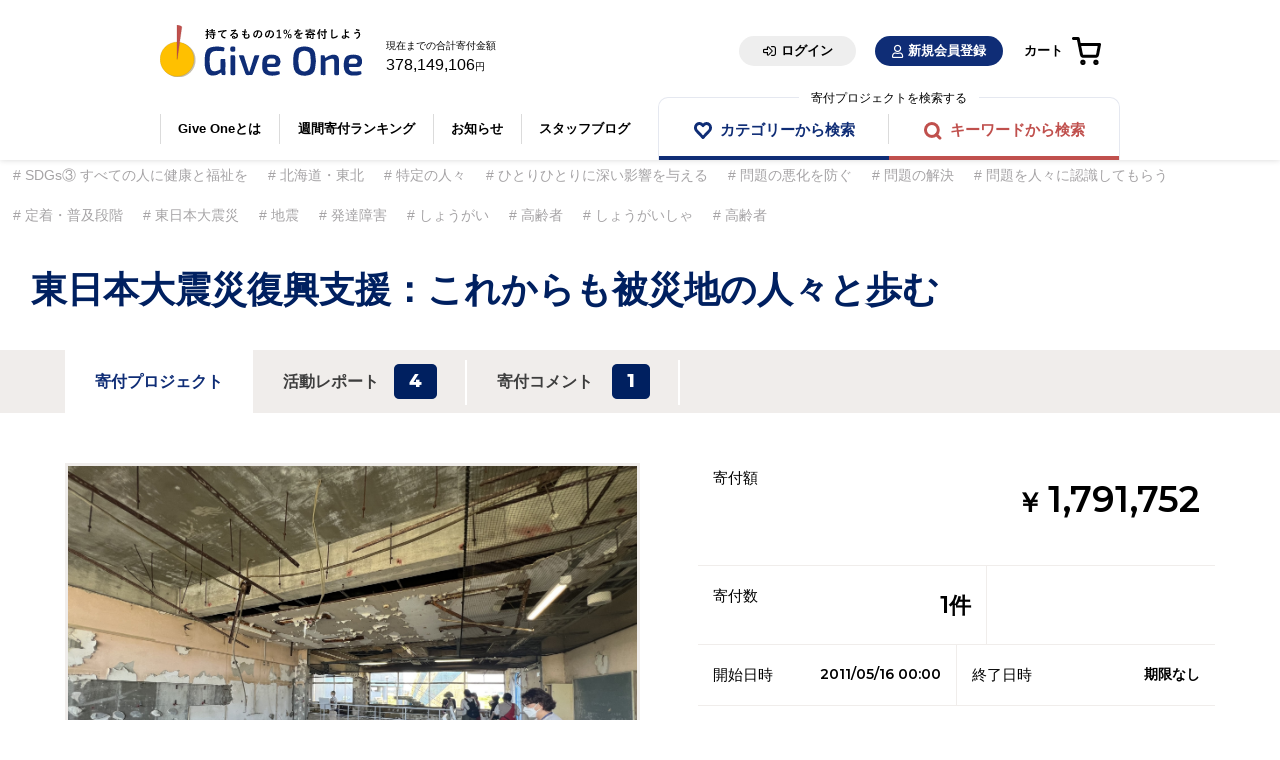

--- FILE ---
content_type: text/html;charset=utf-8
request_url: https://giveone.net/supporter/project_display.html?project_id=10209
body_size: 73169
content:
<!DOCTYPE html>
<html lang="ja">

<head>
    <meta charset='utf-8'>
    <!-- <meta charset='utf-8'> の後 ～ css指定の手前まで -->
<!-- Google Tag Manager -->
<script>(function(w,d,s,l,i){w[l]=w[l]||[];w[l].push({'gtm.start':
new Date().getTime(),event:'gtm.js'});var f=d.getElementsByTagName(s)[0], j=d.createElement(s),dl=l!='dataLayer'?'&l='+l:'';j.async=true;j.src=
'https://www.googletagmanager.com/gtm.js?id='+i+dl;f.parentNode.insertBefore(j,f);
})(window,document,'script','dataLayer','GTM-5P9QCPD');</script>

<!-- End Google Tag Manager -->

    <meta content='IE=edge' http-equiv='X-UA-Compatible'>
    <meta content='width=device-width, initial-scale=1' name='viewport'>
    
    
    <title>Give One（ギブワン）</title>
    
    
    
    <link rel="shortcut icon" href="/giveone-design/images/favicon.ico">
    
    <link rel="apple-touch-icon" href="/images/common/apple-touch-icon.png" />
    <!--[if lt IE 9]>
<script src="https://oss.maxcdn.com/html5shiv/3.7.2/html5shiv.min.js"></script>
<script src="https://oss.maxcdn.com/respond/1.4.2/respond.min.js"></script>
<![endif]-->



    <!-- 共通 css styles -->
    <link href="https://fonts.googleapis.com/css?family=Montserrat:400,600,800" rel="stylesheet">
    <link rel="stylesheet" media="all" href="../css/github-fork-ribbon.css" />
    <link rel="stylesheet" media="all" href="../assets/css/font-awesome.min.css" />
    <link rel="stylesheet" type="text/css" href="../css/common.css" media="all">

    <!-- 寄付プロジェクト用Style -->
    <link rel="stylesheet" type="text/css" href="../css/project.css" media="all">

    <!--jquery用 -->
    <link rel="stylesheet" type="text/css" href="../css/jquery-ui-1.12.1.min.css">
    <script type="text/javascript" src="../js/jquery-3.5.1.min.js"></script>
    <script type="text/javascript" src="../js/jquery-ui-1.12.1.min.js"></script>


    <!-- Widget用 -->
    <link data-turbolinks-track="true" href="../assets/widget.css" media="all" rel="stylesheet">

    <!-- Gift用Style -->
    <link href="../css/project-gift-add.css" rel="stylesheet">

    <!--Social用Style -->
    <link href="../css/social.css" rel="stylesheet">

    <!--Socialボタン表示用(application.jsから切り出し) -->
    <script type="text/javascript" src="../js/social_link.js"></script>
    <!--タブ切換用(application.jsから切り出し) -->
    <!--<script type="text/javascript" src="../js/project_tab_switch.js"></script>-->


    <script src="/js/common.js"></script>

    <!-- Local Style -->
    <!-- ここでのスタイル定義は使用していないけど、デザインの指摘があった場合にここで使用する予定(Sammy)無ければ削除予定-->
    <!-- Widget 用のスタイルも削除が決定すれば消去予定-->
    <!-- 画像の定義は /css/project.css 内でやっている -->
    <style>
        #campaigns .mainImg {
            box-shadow: none !important;
            width: 100%;
            height: auto;
            position: relative;
            vertical-align: middle;
            top: 0;
            left: 0;
            bottom: 0;
            right: 0;
        }

        #campaigns .mainImg:before {
            content: "";
            display: block;
            padding-top: 100%;
            /* 1:1 */
        }

        .campaign-img {
            width: 100%;
            height: auto;
            position: relative;
            vertical-align: middle;
            top: 0;
            left: 0;
            bottom: 0;
            right: 0;
        }

        .campaign-img:before {
            content: "";
            display: block;
            /* 枠は縦長だけどなので縦方向が実質狭いのでその分縮小する */
            /* 20:24 くらい */
            padding-top: 85%;
        }

        #preview-navi-wrapper {
            position: fixed;
            z-index: 100;
            top: 0;
            left: 0;
            width: 100%;
            height: 92px;
            background: rgba(255, 255, 255, 0.8);
        }

        #preview-navi {
            margin: 8px 4px auto auto;
            padding: 12px;
            width: 360px;
            text-align: center;
            background: rgba(255, 255, 255, 1);
            border: solid 1px #ddd;
            box-shadow: 2px 2px 4px gray;
        }

        .preview-navi-btn {
            padding: 12px 24px;
            color: #fff;
            background-color: #fe8c0f;
            border: none;
            cursor: pointer;
        }

        .link_for_fr_draft {
            padding: 4px;
            border-radius: 5px;
            background-color: #ed6103;
            color: #fff;
        }

        .link_for_fr_draft:hover {
            background-color: orange;
        }
        .detailSns {
            display: flex;
            justify-content: center;
        }
        .detailSns li {
            margin-left: 25px;
            margin-right: 25px;
        }
        .detailSns img {
            width: 100%;
        }
        .ownerPic {
            text-align: center;
        }
        .detailStatusMain .mainImg div {
            padding-top: 65%;
        }
        .cat {
            border-radius: 3px;
        }
        .fundraising-discription:hover {
            color: #0000CD;
        }
        p.cat {
            color: #a6a4a6;
            background-color: #ffffff !important;
            padding-top: 1px;
            padding-bottom: 1px;
            font-weight: 400;
        }
        p.cat::before {
            content: "# ";
        }
        div.detailTitle h3 {
            font-weight: bold;
            padding-top: 25px;
            padding-bottom: 25px;
        }
        @media screen and (min-width: 992px) {
            .p_header {min-height: 135px !important;}
            .p_header__btn {min-width: 83px !important;}
            .is_name {min-width: 37px !important;}
        }
    </style>


    <!-- Give One 共通head -->
    <!-- Give One CSS共通head: <head>最下部にinclude配置</head> -->

<!-- Googleフォント（Noto Sans）-->
<link rel="stylesheet" href="https://fonts.googleapis.com/css?family=Noto+Sans+JP:300,400,500&display=swap">
<!-- 追加CSS-->
<link rel="stylesheet" href="/giveone-design/css/import.css">
<link rel="stylesheet" href="/giveone-design/css/import.pc.css">
<link rel="stylesheet" href="/giveone-design/css/import.mobile.css">
<link rel="stylesheet" href="/giveone-design/css/import.others.css">
<!-- 追加JavaScript -->
<script src="/giveone-design/import.js"></script>

</head>

<body id="top">
<!-- Google Tag Manager (noscript) -->
<noscript><iframe src="https://www.googletagmanager.com/ns.html?id=GTM-5P9QCPD"
height="0" width="0" style="display:none;visibility:hidden"></iframe></noscript>
<!-- End Google Tag Manager (noscript) -->
    
    
  <link href="/layer/fonts/layer-creates/css/all.min.css" rel="stylesheet">
  <link rel="preconnect" href="https://fonts.googleapis.com">
  <link rel="preconnect" href="https://fonts.gstatic.com" crossorigin>
  <link href="https://fonts.googleapis.com/css2?family=Noto+Sans+JP:wght@400;700&display=swap" rel="stylesheet">
  <link rel="stylesheet" href="/layer/css/layer-creates/slick.css">
  <link rel="stylesheet" href="/layer/css/layer-creates/slick-theme.css">
  <link rel="stylesheet" href="/layer/css/layer-creates/style.css">
  <link rel="stylesheet" href="/layer/css/layer-creates/common_header.css">
  <link rel="stylesheet" href="/layer/css/layer-creates/common_footer.css">
  <link rel="stylesheet" href="/css/style-add.css">
  <!-- Header -->
  <div class="f_site__header">
    <header class="p_header">

      <div class="l_wrapper">
        <div class="p_header-main">

          <div class="p_header-left">
            

           
            <div class="p_header__logo">
              <h1><a href="/index.html"><img src="/layer/images/common/logo.svg" alt="GiveOne"></a></h1>
            </div>
             
             
             <div class="p_header__total">現在までの合計寄付金額<br class="pc-only"><span class="p_header__total-amount">378,149,106</span>円</div>
            
          </div>
        
        <!-- 未ログイン START -->
        
          <div class="p_header-right pc-only">
            <a class="p_header__btn is_login" href="/supporter/supporter_login.html">ログイン</a>
            <a class="p_header__btn is_newmem" href="/supporter/supporter_entry.html?command=new">新規会員登録</a>
            <a class="p_header__btn is_cart" href="/supporter/cart_edit.html?command=load">カート</a>
          </div>

          <ul class="p_header-fixedbtns sp-only">
            <li class="is_login"><a  href="/supporter/supporter_login.html">ログイン</a></li>
            <li class="is_newmem"><a href="/supporter/supporter_entry.html?command=new">新規会員登録</a></li>
            <li class="is_cart"><a href="/supporter/cart_edit.html?command=load">カート</a></li>
          </ul>

          <div class="p_header-sp-right sp-only">
            <ul>
              <li class="is_search"><a href="javascript:;" class="js_search-modal">検索</a></li>
            </ul>
          </div>
          
        <!-- 未ログイン END -->
        

          <div class="p_header__nav">
            <nav class="p_header__nav__list">
              <ul class="menu">
                
                
                <li><a href="https://info.giveone.net/about-giveone">Give Oneとは</a></li>
                <li><a href="/index.html#ranking">週間寄付ランキング</a></li>
                <li><a href="/index.html#news">お知らせ</a></li>
                <li><a href="https://giveone-blog.public.or.jp/">スタッフブログ</a></li>
                
              </ul>
              <ul class="searchby">
                <li class="ttl">寄付プロジェクトを検索する</li>
                <li><a href="/supporter/project_list.html?hide_after_raising=false">カテゴリーから検索</a></li>
                <li><a href="javascript:;" class="js_search-modal">キーワードから検索</a></li>
              </ul>
              <div class="p_search-modal">
                <form class="p_search__form" action="https://giveone.net/supporter/project_list.html"name="frm_srch_prj" method="get"id="p_search__form">
                  <input type="hidden" name="command" value="refresh">
                  <input type="text" placeholder="プロジェクトを検索" name="keyword" value=""autocomplete="off">
                  <input type="hidden" name="hide_after_raising" value="false">
                  <input class="p_search__form-btn" type="submit" value="検索"><i class="icon"></i>
                </form>
              </div>
            </nav>
          </div>

        </div>
      </div>
      <div class="p_header__menu-toggle navSpOpen">
        <span></span><span></span><span></span>
        <small class="op"><svg xmlns="http://www.w3.org/2000/svg" width="32" height="11" viewBox="0 0 32 11">
          <text id="menu" transform="translate(16 9)" font-size="10" font-family="NotoSansJP-Regular, Noto Sans JP"><tspan x="-17" y="0">menu</tspan></text>
        </svg></small>
      </div>
      <div class="p_header__menu-toggle navSpClose"><span></span><span></span><small class="op">close</small></div>
    </header>
  </div><!-- .f_site__header -->

    

    

    <!-- Beginning of Main -->
    <main id="main">
        <!-- プロジェクトタイトル をトップに移動-->
        <div class="detailTitle head_down">
            
            <a href="project_list.html?command=refresh&project_category_type=0-56">
                <p class="cat">SDGs③ すべての人に健康と福祉を</p>
            </a>
            
            <a href="project_list.html?command=refresh&project_category_type=0-72">
                <p class="cat">北海道・東北</p>
            </a>
            
            <a href="project_list.html?command=refresh&project_category_type=0-85">
                <p class="cat">特定の人々</p>
            </a>
            
            <a href="project_list.html?command=refresh&project_category_type=0-91">
                <p class="cat">ひとりひとりに深い影響を与える</p>
            </a>
            
            <a href="project_list.html?command=refresh&project_category_type=0-93">
                <p class="cat">問題の悪化を防ぐ</p>
            </a>
            
            <a href="project_list.html?command=refresh&project_category_type=0-94">
                <p class="cat">問題の解決</p>
            </a>
            
            <a href="project_list.html?command=refresh&project_category_type=0-95">
                <p class="cat">問題を人々に認識してもらう</p>
            </a>
            
            <a href="project_list.html?command=refresh&project_category_type=0-98">
                <p class="cat">定着・普及段階</p>
            </a>
            
            <a href="project_list.html?command=refresh&project_category_type=0-99">
                <p class="cat">東日本大震災</p>
            </a>
            
            <a href="project_list.html?command=refresh&project_category_type=0-102">
                <p class="cat">地震</p>
            </a>
            
            <a href="project_list.html?command=refresh&project_category_type=0-113">
                <p class="cat">発達障害</p>
            </a>
            
            <a href="project_list.html?command=refresh&project_category_type=0-115">
                <p class="cat">しょうがい</p>
            </a>
            
            <a href="project_list.html?command=refresh&project_category_type=0-117">
                <p class="cat">高齢者</p>
            </a>
            
            <a href="project_list.html?command=refresh&project_category_type=0-135">
                <p class="cat">しょうがいしゃ</p>
            </a>
            
            <a href="project_list.html?command=refresh&project_category_type=0-136">
                <p class="cat">高齢者</p>
            </a>
            
            <h3>東日本大震災復興支援：これからも被災地の人々と歩む</h3>
        </div>

        <div id="projectHeader">
            <div class="detailInner">
                <ul>
                    <li class="current"><a href="#">
                            <p>寄付プロジェクト</p>
                        </a></li>
                    <li><a href="/supporter/active_report_list.html?command=refresh&project_id=10209&back_to=/supporter/project_display.html" target="activity_report">
                            <p>活動レポート</p><span>4</span>
                        </a></li>
                    
                    <li><a href="/supporter/project_comment_list.html?command=refresh&project_id=10209&back_to=/supporter/project_display.html" target="support_comment">
                       <p>寄付コメント</p>
                      <span>1</span>
                        </a></li>
                    
                    <!-- <li><a href="/supporter/project_list.html?command=refresh&fr_project_id=10209&project_id=10209&back_to=/supporter/project_display.html" target="fr_iist">
                            <p>応援者</p><span>0</span>
                        </a></li> -->
                </ul>
                  
            </div>
        </div>

        <div id="detailStatus">
            <div class="detailInner">
                <div class="detailStatusMain">
                    <div class="mainImg">
                        <div>
                            
                            <img class="img-responsive2" src="https://s3-ap-northeast-1.amazonaws.com/giveone-public-bucket01/project/10209/0.jpg">
                            
                        </div>
                    </div>
                    <div class="statusTxt">
                        <ul class="statusTable">
                            <li class="status01">
                                <h6>寄付額</h6>
                                <p><span>￥</span>1,791,752</p>
                            </li>
                            <li class="status01_2">
                                
                            </li>
                            <li class="status02">
                                <div>
                                    <h6>寄付数</h6>
                                    <p>1<span>件</span></p>
                                </div>
                            </li>
                            <li class="status02_2">
                                <div>
                                    <h6>開始日時</h6>
                                    <p>2011/05/16 00:00</p>
                                </div>
                                <div>
                                    <h6>終了日時</h6>
                                    <p>期限なし</p>
                                </div>
                            </li>
                            <div hidden>
                                <li class="status03">
                                    <h6>残り日数・時間</h6>
                                    
                                    
                                    <p><span>期限なし</span></p>
                                    
                                </li>
                            </div>
                        </ul>

                        <ul class="fixBtn">
                            <!-- / 寄付するボタン -->
                            <li>
                                
                                <a class="btn-style2 hover1" id="btn-open-support-dialog" href="" data-project_id="10209">カートに入れる</a>
                                
                                
                            </li>
                            <!-- / 応援企画ボタン -->
                                <!-- 
                                <a class="btn-style1 hover1" href="fundraising_entry.html?command=new&project_id=10209">応援する</a>
                                <br>
                                <p align="center"><a href="https://www.info.giveone.net/about-fundraising" target="_blank" class="fundraising-discription"><img src="/giveone-design/images/common/icon_link_head.png" width="15" height="15">「応援する」とは</a></p>
                                 -->
                                
                                
                                
                                
                        </ul>

                        <div class="allIn">
                            
                            <p>このプロジェクトは目標金額の達成に関わらず、決済されます。<br>支援申込後のキャンセルはできません。</p>
                            
                            
                        </div>

                        <div class='social-share-button' data-desc='-----' data-img='/images/logo_01.png' data-title='東日本大震災復興支援：これからも被災地の人々と歩む' data-url='https://giveone.net/supporter/project_display.html?project_id=10209' data-via='GiveOne'>
                            <ul class="detailSns">
                                <li><a href="#" onclick="return DisplaySocialLink(this);" data-site="facebook" rel="nofollow" title="Share to Facebook"><img src="/giveone-design/images/social/fb.png" alt=""></a></li>
                                <li><a href="#" onclick="return DisplaySocialLink(this);" data-site="twitter" rel="nofollow" title="Share to twitter"><img src="/giveone-design/images/social/tw.png" alt=""></a></li>
                                <!--
                                        <li><a href="http://line.me/R/msg/text/?%E6%9D%B1%E6%97%A5%E6%9C%AC%E5%A4%A7%E9%9C%87%E7%81%BD%E5%BE%A9%E8%88%88%E6%94%AF%E6%8F%B4%EF%BC%9A%E3%81%93%E3%82%8C%E3%81%8B%E3%82%89%E3%82%82%E8%A2%AB%E7%81%BD%E5%9C%B0%E3%81%AE%E4%BA%BA%E3%80%85%E3%81%A8%E6%AD%A9%E3%82%80+https%3A%2F%2Fgiveone.net%2Fsupporter%2Fproject_display.html%3Fproject_id%3D10209"><img src="../images/icon_line_g.png" alt=""></a></li>
                                    -->
                                <!--							<li class="good"><a href="">15</a></li>-->
                            </ul>
                        </div>
                    </div>
                </div>

            </div>
        </div>

        <div id="detailContent">
            <div class="detailInner">
                <div class="detailContentLeft">
                    
                    <p><!-- [if gte mso 9]><xml>
 <o:OfficeDocumentSettings>
  <o:AllowPNG/>
 </o:OfficeDocumentSettings>
</xml><![endif]--><!-- [if gte mso 9]><xml>
 <w:WordDocument>
  <w:View>Normal</w:View>
  <w:Zoom>0</w:Zoom>
  <w:TrackMoves/>
  <w:TrackFormatting/>
  <w:PunctuationKerning/>
  <w:DisplayHorizontalDrawingGridEvery>0</w:DisplayHorizontalDrawingGridEvery>
  <w:DisplayVerticalDrawingGridEvery>2</w:DisplayVerticalDrawingGridEvery>
  <w:ValidateAgainstSchemas/>
  <w:SaveIfXMLInvalid>false</w:SaveIfXMLInvalid>
  <w:IgnoreMixedContent>false</w:IgnoreMixedContent>
  <w:AlwaysShowPlaceholderText>false</w:AlwaysShowPlaceholderText>
  <w:DoNotPromoteQF/>
  <w:LidThemeOther>EN-US</w:LidThemeOther>
  <w:LidThemeAsian>JA</w:LidThemeAsian>
  <w:LidThemeComplexScript>X-NONE</w:LidThemeComplexScript>
  <w:Compatibility>
   <w:SpaceForUL/>
   <w:BalanceSingleByteDoubleByteWidth/>
   <w:DoNotLeaveBackslashAlone/>
   <w:ULTrailSpace/>
   <w:DoNotExpandShiftReturn/>
   <w:AdjustLineHeightInTable/>
   <w:BreakWrappedTables/>
   <w:SnapToGridInCell/>
   <w:WrapTextWithPunct/>
   <w:UseAsianBreakRules/>
   <w:DontGrowAutofit/>
   <w:SplitPgBreakAndParaMark/>
   <w:EnableOpenTypeKerning/>
   <w:DontFlipMirrorIndents/>
   <w:OverrideTableStyleHps/>
   <w:UseFELayout/>
  </w:Compatibility>
  <m:mathPr>
   <m:mathFont m:val="Cambria Math"/>
   <m:brkBin m:val="before"/>
   <m:brkBinSub m:val="&#45;-"/>
   <m:smallFrac m:val="off"/>
   <m:dispDef/>
   <m:lMargin m:val="0"/>
   <m:rMargin m:val="0"/>
   <m:defJc m:val="centerGroup"/>
   <m:wrapIndent m:val="1440"/>
   <m:intLim m:val="subSup"/>
   <m:naryLim m:val="undOvr"/>
  </m:mathPr></w:WordDocument>
</xml><![endif]--><!-- [if gte mso 9]><xml>
 <w:LatentStyles DefLockedState="false" DefUnhideWhenUsed="false"
  DefSemiHidden="false" DefQFormat="false" DefPriority="99"
  LatentStyleCount="376">
  <w:LsdException Locked="false" Priority="0" QFormat="true" Name="Normal"/>
  <w:LsdException Locked="false" Priority="9" QFormat="true" Name="heading 1"/>
  <w:LsdException Locked="false" Priority="9" SemiHidden="true"
   UnhideWhenUsed="true" QFormat="true" Name="heading 2"/>
  <w:LsdException Locked="false" Priority="9" SemiHidden="true"
   UnhideWhenUsed="true" QFormat="true" Name="heading 3"/>
  <w:LsdException Locked="false" Priority="9" SemiHidden="true"
   UnhideWhenUsed="true" QFormat="true" Name="heading 4"/>
  <w:LsdException Locked="false" Priority="9" SemiHidden="true"
   UnhideWhenUsed="true" QFormat="true" Name="heading 5"/>
  <w:LsdException Locked="false" Priority="9" SemiHidden="true"
   UnhideWhenUsed="true" QFormat="true" Name="heading 6"/>
  <w:LsdException Locked="false" Priority="9" SemiHidden="true"
   UnhideWhenUsed="true" QFormat="true" Name="heading 7"/>
  <w:LsdException Locked="false" Priority="9" SemiHidden="true"
   UnhideWhenUsed="true" QFormat="true" Name="heading 8"/>
  <w:LsdException Locked="false" Priority="9" SemiHidden="true"
   UnhideWhenUsed="true" QFormat="true" Name="heading 9"/>
  <w:LsdException Locked="false" SemiHidden="true" UnhideWhenUsed="true"
   Name="index 1"/>
  <w:LsdException Locked="false" SemiHidden="true" UnhideWhenUsed="true"
   Name="index 2"/>
  <w:LsdException Locked="false" SemiHidden="true" UnhideWhenUsed="true"
   Name="index 3"/>
  <w:LsdException Locked="false" SemiHidden="true" UnhideWhenUsed="true"
   Name="index 4"/>
  <w:LsdException Locked="false" SemiHidden="true" UnhideWhenUsed="true"
   Name="index 5"/>
  <w:LsdException Locked="false" SemiHidden="true" UnhideWhenUsed="true"
   Name="index 6"/>
  <w:LsdException Locked="false" SemiHidden="true" UnhideWhenUsed="true"
   Name="index 7"/>
  <w:LsdException Locked="false" SemiHidden="true" UnhideWhenUsed="true"
   Name="index 8"/>
  <w:LsdException Locked="false" SemiHidden="true" UnhideWhenUsed="true"
   Name="index 9"/>
  <w:LsdException Locked="false" Priority="39" SemiHidden="true"
   UnhideWhenUsed="true" Name="toc 1"/>
  <w:LsdException Locked="false" Priority="39" SemiHidden="true"
   UnhideWhenUsed="true" Name="toc 2"/>
  <w:LsdException Locked="false" Priority="39" SemiHidden="true"
   UnhideWhenUsed="true" Name="toc 3"/>
  <w:LsdException Locked="false" Priority="39" SemiHidden="true"
   UnhideWhenUsed="true" Name="toc 4"/>
  <w:LsdException Locked="false" Priority="39" SemiHidden="true"
   UnhideWhenUsed="true" Name="toc 5"/>
  <w:LsdException Locked="false" Priority="39" SemiHidden="true"
   UnhideWhenUsed="true" Name="toc 6"/>
  <w:LsdException Locked="false" Priority="39" SemiHidden="true"
   UnhideWhenUsed="true" Name="toc 7"/>
  <w:LsdException Locked="false" Priority="39" SemiHidden="true"
   UnhideWhenUsed="true" Name="toc 8"/>
  <w:LsdException Locked="false" Priority="39" SemiHidden="true"
   UnhideWhenUsed="true" Name="toc 9"/>
  <w:LsdException Locked="false" SemiHidden="true" UnhideWhenUsed="true"
   Name="Normal Indent"/>
  <w:LsdException Locked="false" SemiHidden="true" UnhideWhenUsed="true"
   Name="footnote text"/>
  <w:LsdException Locked="false" SemiHidden="true" UnhideWhenUsed="true"
   Name="annotation text"/>
  <w:LsdException Locked="false" SemiHidden="true" UnhideWhenUsed="true"
   Name="header"/>
  <w:LsdException Locked="false" SemiHidden="true" UnhideWhenUsed="true"
   Name="footer"/>
  <w:LsdException Locked="false" SemiHidden="true" UnhideWhenUsed="true"
   Name="index heading"/>
  <w:LsdException Locked="false" Priority="35" SemiHidden="true"
   UnhideWhenUsed="true" QFormat="true" Name="caption"/>
  <w:LsdException Locked="false" SemiHidden="true" UnhideWhenUsed="true"
   Name="table of figures"/>
  <w:LsdException Locked="false" SemiHidden="true" UnhideWhenUsed="true"
   Name="envelope address"/>
  <w:LsdException Locked="false" SemiHidden="true" UnhideWhenUsed="true"
   Name="envelope return"/>
  <w:LsdException Locked="false" SemiHidden="true" UnhideWhenUsed="true"
   Name="footnote reference"/>
  <w:LsdException Locked="false" SemiHidden="true" UnhideWhenUsed="true"
   Name="annotation reference"/>
  <w:LsdException Locked="false" SemiHidden="true" UnhideWhenUsed="true"
   Name="line number"/>
  <w:LsdException Locked="false" SemiHidden="true" UnhideWhenUsed="true"
   Name="page number"/>
  <w:LsdException Locked="false" SemiHidden="true" UnhideWhenUsed="true"
   Name="endnote reference"/>
  <w:LsdException Locked="false" SemiHidden="true" UnhideWhenUsed="true"
   Name="endnote text"/>
  <w:LsdException Locked="false" SemiHidden="true" UnhideWhenUsed="true"
   Name="table of authorities"/>
  <w:LsdException Locked="false" SemiHidden="true" UnhideWhenUsed="true"
   Name="macro"/>
  <w:LsdException Locked="false" SemiHidden="true" UnhideWhenUsed="true"
   Name="toa heading"/>
  <w:LsdException Locked="false" SemiHidden="true" UnhideWhenUsed="true"
   Name="List"/>
  <w:LsdException Locked="false" SemiHidden="true" UnhideWhenUsed="true"
   Name="List Bullet"/>
  <w:LsdException Locked="false" SemiHidden="true" UnhideWhenUsed="true"
   Name="List Number"/>
  <w:LsdException Locked="false" SemiHidden="true" UnhideWhenUsed="true"
   Name="List 2"/>
  <w:LsdException Locked="false" SemiHidden="true" UnhideWhenUsed="true"
   Name="List 3"/>
  <w:LsdException Locked="false" SemiHidden="true" UnhideWhenUsed="true"
   Name="List 4"/>
  <w:LsdException Locked="false" SemiHidden="true" UnhideWhenUsed="true"
   Name="List 5"/>
  <w:LsdException Locked="false" SemiHidden="true" UnhideWhenUsed="true"
   Name="List Bullet 2"/>
  <w:LsdException Locked="false" SemiHidden="true" UnhideWhenUsed="true"
   Name="List Bullet 3"/>
  <w:LsdException Locked="false" SemiHidden="true" UnhideWhenUsed="true"
   Name="List Bullet 4"/>
  <w:LsdException Locked="false" SemiHidden="true" UnhideWhenUsed="true"
   Name="List Bullet 5"/>
  <w:LsdException Locked="false" SemiHidden="true" UnhideWhenUsed="true"
   Name="List Number 2"/>
  <w:LsdException Locked="false" SemiHidden="true" UnhideWhenUsed="true"
   Name="List Number 3"/>
  <w:LsdException Locked="false" SemiHidden="true" UnhideWhenUsed="true"
   Name="List Number 4"/>
  <w:LsdException Locked="false" SemiHidden="true" UnhideWhenUsed="true"
   Name="List Number 5"/>
  <w:LsdException Locked="false" Priority="10" QFormat="true" Name="Title"/>
  <w:LsdException Locked="false" SemiHidden="true" UnhideWhenUsed="true"
   Name="Closing"/>
  <w:LsdException Locked="false" SemiHidden="true" UnhideWhenUsed="true"
   Name="Signature"/>
  <w:LsdException Locked="false" Priority="1" SemiHidden="true"
   UnhideWhenUsed="true" Name="Default Paragraph Font"/>
  <w:LsdException Locked="false" SemiHidden="true" UnhideWhenUsed="true"
   Name="Body Text"/>
  <w:LsdException Locked="false" SemiHidden="true" UnhideWhenUsed="true"
   Name="Body Text Indent"/>
  <w:LsdException Locked="false" SemiHidden="true" UnhideWhenUsed="true"
   Name="List Continue"/>
  <w:LsdException Locked="false" SemiHidden="true" UnhideWhenUsed="true"
   Name="List Continue 2"/>
  <w:LsdException Locked="false" SemiHidden="true" UnhideWhenUsed="true"
   Name="List Continue 3"/>
  <w:LsdException Locked="false" SemiHidden="true" UnhideWhenUsed="true"
   Name="List Continue 4"/>
  <w:LsdException Locked="false" SemiHidden="true" UnhideWhenUsed="true"
   Name="List Continue 5"/>
  <w:LsdException Locked="false" SemiHidden="true" UnhideWhenUsed="true"
   Name="Message Header"/>
  <w:LsdException Locked="false" Priority="11" QFormat="true" Name="Subtitle"/>
  <w:LsdException Locked="false" SemiHidden="true" UnhideWhenUsed="true"
   Name="Salutation"/>
  <w:LsdException Locked="false" SemiHidden="true" UnhideWhenUsed="true"
   Name="Date"/>
  <w:LsdException Locked="false" SemiHidden="true" UnhideWhenUsed="true"
   Name="Body Text First Indent"/>
  <w:LsdException Locked="false" SemiHidden="true" UnhideWhenUsed="true"
   Name="Body Text First Indent 2"/>
  <w:LsdException Locked="false" SemiHidden="true" UnhideWhenUsed="true"
   Name="Note Heading"/>
  <w:LsdException Locked="false" SemiHidden="true" UnhideWhenUsed="true"
   Name="Body Text 2"/>
  <w:LsdException Locked="false" SemiHidden="true" UnhideWhenUsed="true"
   Name="Body Text 3"/>
  <w:LsdException Locked="false" SemiHidden="true" UnhideWhenUsed="true"
   Name="Body Text Indent 2"/>
  <w:LsdException Locked="false" SemiHidden="true" UnhideWhenUsed="true"
   Name="Body Text Indent 3"/>
  <w:LsdException Locked="false" SemiHidden="true" UnhideWhenUsed="true"
   Name="Block Text"/>
  <w:LsdException Locked="false" SemiHidden="true" UnhideWhenUsed="true"
   Name="Hyperlink"/>
  <w:LsdException Locked="false" SemiHidden="true" UnhideWhenUsed="true"
   Name="FollowedHyperlink"/>
  <w:LsdException Locked="false" Priority="22" QFormat="true" Name="Strong"/>
  <w:LsdException Locked="false" Priority="20" QFormat="true" Name="Emphasis"/>
  <w:LsdException Locked="false" SemiHidden="true" UnhideWhenUsed="true"
   Name="Document Map"/>
  <w:LsdException Locked="false" SemiHidden="true" UnhideWhenUsed="true"
   Name="Plain Text"/>
  <w:LsdException Locked="false" SemiHidden="true" UnhideWhenUsed="true"
   Name="E-mail Signature"/>
  <w:LsdException Locked="false" SemiHidden="true" UnhideWhenUsed="true"
   Name="HTML Top of Form"/>
  <w:LsdException Locked="false" SemiHidden="true" UnhideWhenUsed="true"
   Name="HTML Bottom of Form"/>
  <w:LsdException Locked="false" SemiHidden="true" UnhideWhenUsed="true"
   Name="Normal (Web)"/>
  <w:LsdException Locked="false" SemiHidden="true" UnhideWhenUsed="true"
   Name="HTML Acronym"/>
  <w:LsdException Locked="false" SemiHidden="true" UnhideWhenUsed="true"
   Name="HTML Address"/>
  <w:LsdException Locked="false" SemiHidden="true" UnhideWhenUsed="true"
   Name="HTML Cite"/>
  <w:LsdException Locked="false" SemiHidden="true" UnhideWhenUsed="true"
   Name="HTML Code"/>
  <w:LsdException Locked="false" SemiHidden="true" UnhideWhenUsed="true"
   Name="HTML Definition"/>
  <w:LsdException Locked="false" SemiHidden="true" UnhideWhenUsed="true"
   Name="HTML Keyboard"/>
  <w:LsdException Locked="false" SemiHidden="true" UnhideWhenUsed="true"
   Name="HTML Preformatted"/>
  <w:LsdException Locked="false" SemiHidden="true" UnhideWhenUsed="true"
   Name="HTML Sample"/>
  <w:LsdException Locked="false" SemiHidden="true" UnhideWhenUsed="true"
   Name="HTML Typewriter"/>
  <w:LsdException Locked="false" SemiHidden="true" UnhideWhenUsed="true"
   Name="HTML Variable"/>
  <w:LsdException Locked="false" SemiHidden="true" UnhideWhenUsed="true"
   Name="Normal Table"/>
  <w:LsdException Locked="false" SemiHidden="true" UnhideWhenUsed="true"
   Name="annotation subject"/>
  <w:LsdException Locked="false" SemiHidden="true" UnhideWhenUsed="true"
   Name="No List"/>
  <w:LsdException Locked="false" SemiHidden="true" UnhideWhenUsed="true"
   Name="Outline List 1"/>
  <w:LsdException Locked="false" SemiHidden="true" UnhideWhenUsed="true"
   Name="Outline List 2"/>
  <w:LsdException Locked="false" SemiHidden="true" UnhideWhenUsed="true"
   Name="Outline List 3"/>
  <w:LsdException Locked="false" SemiHidden="true" UnhideWhenUsed="true"
   Name="Table Simple 1"/>
  <w:LsdException Locked="false" SemiHidden="true" UnhideWhenUsed="true"
   Name="Table Simple 2"/>
  <w:LsdException Locked="false" SemiHidden="true" UnhideWhenUsed="true"
   Name="Table Simple 3"/>
  <w:LsdException Locked="false" SemiHidden="true" UnhideWhenUsed="true"
   Name="Table Classic 1"/>
  <w:LsdException Locked="false" SemiHidden="true" UnhideWhenUsed="true"
   Name="Table Classic 2"/>
  <w:LsdException Locked="false" SemiHidden="true" UnhideWhenUsed="true"
   Name="Table Classic 3"/>
  <w:LsdException Locked="false" SemiHidden="true" UnhideWhenUsed="true"
   Name="Table Classic 4"/>
  <w:LsdException Locked="false" SemiHidden="true" UnhideWhenUsed="true"
   Name="Table Colorful 1"/>
  <w:LsdException Locked="false" SemiHidden="true" UnhideWhenUsed="true"
   Name="Table Colorful 2"/>
  <w:LsdException Locked="false" SemiHidden="true" UnhideWhenUsed="true"
   Name="Table Colorful 3"/>
  <w:LsdException Locked="false" SemiHidden="true" UnhideWhenUsed="true"
   Name="Table Columns 1"/>
  <w:LsdException Locked="false" SemiHidden="true" UnhideWhenUsed="true"
   Name="Table Columns 2"/>
  <w:LsdException Locked="false" SemiHidden="true" UnhideWhenUsed="true"
   Name="Table Columns 3"/>
  <w:LsdException Locked="false" SemiHidden="true" UnhideWhenUsed="true"
   Name="Table Columns 4"/>
  <w:LsdException Locked="false" SemiHidden="true" UnhideWhenUsed="true"
   Name="Table Columns 5"/>
  <w:LsdException Locked="false" SemiHidden="true" UnhideWhenUsed="true"
   Name="Table Grid 1"/>
  <w:LsdException Locked="false" SemiHidden="true" UnhideWhenUsed="true"
   Name="Table Grid 2"/>
  <w:LsdException Locked="false" SemiHidden="true" UnhideWhenUsed="true"
   Name="Table Grid 3"/>
  <w:LsdException Locked="false" SemiHidden="true" UnhideWhenUsed="true"
   Name="Table Grid 4"/>
  <w:LsdException Locked="false" SemiHidden="true" UnhideWhenUsed="true"
   Name="Table Grid 5"/>
  <w:LsdException Locked="false" SemiHidden="true" UnhideWhenUsed="true"
   Name="Table Grid 6"/>
  <w:LsdException Locked="false" SemiHidden="true" UnhideWhenUsed="true"
   Name="Table Grid 7"/>
  <w:LsdException Locked="false" SemiHidden="true" UnhideWhenUsed="true"
   Name="Table Grid 8"/>
  <w:LsdException Locked="false" SemiHidden="true" UnhideWhenUsed="true"
   Name="Table List 1"/>
  <w:LsdException Locked="false" SemiHidden="true" UnhideWhenUsed="true"
   Name="Table List 2"/>
  <w:LsdException Locked="false" SemiHidden="true" UnhideWhenUsed="true"
   Name="Table List 3"/>
  <w:LsdException Locked="false" SemiHidden="true" UnhideWhenUsed="true"
   Name="Table List 4"/>
  <w:LsdException Locked="false" SemiHidden="true" UnhideWhenUsed="true"
   Name="Table List 5"/>
  <w:LsdException Locked="false" SemiHidden="true" UnhideWhenUsed="true"
   Name="Table List 6"/>
  <w:LsdException Locked="false" SemiHidden="true" UnhideWhenUsed="true"
   Name="Table List 7"/>
  <w:LsdException Locked="false" SemiHidden="true" UnhideWhenUsed="true"
   Name="Table List 8"/>
  <w:LsdException Locked="false" SemiHidden="true" UnhideWhenUsed="true"
   Name="Table 3D effects 1"/>
  <w:LsdException Locked="false" SemiHidden="true" UnhideWhenUsed="true"
   Name="Table 3D effects 2"/>
  <w:LsdException Locked="false" SemiHidden="true" UnhideWhenUsed="true"
   Name="Table 3D effects 3"/>
  <w:LsdException Locked="false" SemiHidden="true" UnhideWhenUsed="true"
   Name="Table Contemporary"/>
  <w:LsdException Locked="false" SemiHidden="true" UnhideWhenUsed="true"
   Name="Table Elegant"/>
  <w:LsdException Locked="false" SemiHidden="true" UnhideWhenUsed="true"
   Name="Table Professional"/>
  <w:LsdException Locked="false" SemiHidden="true" UnhideWhenUsed="true"
   Name="Table Subtle 1"/>
  <w:LsdException Locked="false" SemiHidden="true" UnhideWhenUsed="true"
   Name="Table Subtle 2"/>
  <w:LsdException Locked="false" SemiHidden="true" UnhideWhenUsed="true"
   Name="Table Web 1"/>
  <w:LsdException Locked="false" SemiHidden="true" UnhideWhenUsed="true"
   Name="Table Web 2"/>
  <w:LsdException Locked="false" SemiHidden="true" UnhideWhenUsed="true"
   Name="Table Web 3"/>
  <w:LsdException Locked="false" SemiHidden="true" UnhideWhenUsed="true"
   Name="Balloon Text"/>
  <w:LsdException Locked="false" Priority="39" Name="Table Grid"/>
  <w:LsdException Locked="false" SemiHidden="true" UnhideWhenUsed="true"
   Name="Table Theme"/>
  <w:LsdException Locked="false" SemiHidden="true" Name="Placeholder Text"/>
  <w:LsdException Locked="false" Priority="1" QFormat="true" Name="No Spacing"/>
  <w:LsdException Locked="false" Priority="60" Name="Light Shading"/>
  <w:LsdException Locked="false" Priority="61" Name="Light List"/>
  <w:LsdException Locked="false" Priority="62" Name="Light Grid"/>
  <w:LsdException Locked="false" Priority="63" Name="Medium Shading 1"/>
  <w:LsdException Locked="false" Priority="64" Name="Medium Shading 2"/>
  <w:LsdException Locked="false" Priority="65" Name="Medium List 1"/>
  <w:LsdException Locked="false" Priority="66" Name="Medium List 2"/>
  <w:LsdException Locked="false" Priority="67" Name="Medium Grid 1"/>
  <w:LsdException Locked="false" Priority="68" Name="Medium Grid 2"/>
  <w:LsdException Locked="false" Priority="69" Name="Medium Grid 3"/>
  <w:LsdException Locked="false" Priority="70" Name="Dark List"/>
  <w:LsdException Locked="false" Priority="71" Name="Colorful Shading"/>
  <w:LsdException Locked="false" Priority="72" Name="Colorful List"/>
  <w:LsdException Locked="false" Priority="73" Name="Colorful Grid"/>
  <w:LsdException Locked="false" Priority="60" Name="Light Shading Accent 1"/>
  <w:LsdException Locked="false" Priority="61" Name="Light List Accent 1"/>
  <w:LsdException Locked="false" Priority="62" Name="Light Grid Accent 1"/>
  <w:LsdException Locked="false" Priority="63" Name="Medium Shading 1 Accent 1"/>
  <w:LsdException Locked="false" Priority="64" Name="Medium Shading 2 Accent 1"/>
  <w:LsdException Locked="false" Priority="65" Name="Medium List 1 Accent 1"/>
  <w:LsdException Locked="false" SemiHidden="true" Name="Revision"/>
  <w:LsdException Locked="false" Priority="34" QFormat="true"
   Name="List Paragraph"/>
  <w:LsdException Locked="false" Priority="29" QFormat="true" Name="Quote"/>
  <w:LsdException Locked="false" Priority="30" QFormat="true"
   Name="Intense Quote"/>
  <w:LsdException Locked="false" Priority="66" Name="Medium List 2 Accent 1"/>
  <w:LsdException Locked="false" Priority="67" Name="Medium Grid 1 Accent 1"/>
  <w:LsdException Locked="false" Priority="68" Name="Medium Grid 2 Accent 1"/>
  <w:LsdException Locked="false" Priority="69" Name="Medium Grid 3 Accent 1"/>
  <w:LsdException Locked="false" Priority="70" Name="Dark List Accent 1"/>
  <w:LsdException Locked="false" Priority="71" Name="Colorful Shading Accent 1"/>
  <w:LsdException Locked="false" Priority="72" Name="Colorful List Accent 1"/>
  <w:LsdException Locked="false" Priority="73" Name="Colorful Grid Accent 1"/>
  <w:LsdException Locked="false" Priority="60" Name="Light Shading Accent 2"/>
  <w:LsdException Locked="false" Priority="61" Name="Light List Accent 2"/>
  <w:LsdException Locked="false" Priority="62" Name="Light Grid Accent 2"/>
  <w:LsdException Locked="false" Priority="63" Name="Medium Shading 1 Accent 2"/>
  <w:LsdException Locked="false" Priority="64" Name="Medium Shading 2 Accent 2"/>
  <w:LsdException Locked="false" Priority="65" Name="Medium List 1 Accent 2"/>
  <w:LsdException Locked="false" Priority="66" Name="Medium List 2 Accent 2"/>
  <w:LsdException Locked="false" Priority="67" Name="Medium Grid 1 Accent 2"/>
  <w:LsdException Locked="false" Priority="68" Name="Medium Grid 2 Accent 2"/>
  <w:LsdException Locked="false" Priority="69" Name="Medium Grid 3 Accent 2"/>
  <w:LsdException Locked="false" Priority="70" Name="Dark List Accent 2"/>
  <w:LsdException Locked="false" Priority="71" Name="Colorful Shading Accent 2"/>
  <w:LsdException Locked="false" Priority="72" Name="Colorful List Accent 2"/>
  <w:LsdException Locked="false" Priority="73" Name="Colorful Grid Accent 2"/>
  <w:LsdException Locked="false" Priority="60" Name="Light Shading Accent 3"/>
  <w:LsdException Locked="false" Priority="61" Name="Light List Accent 3"/>
  <w:LsdException Locked="false" Priority="62" Name="Light Grid Accent 3"/>
  <w:LsdException Locked="false" Priority="63" Name="Medium Shading 1 Accent 3"/>
  <w:LsdException Locked="false" Priority="64" Name="Medium Shading 2 Accent 3"/>
  <w:LsdException Locked="false" Priority="65" Name="Medium List 1 Accent 3"/>
  <w:LsdException Locked="false" Priority="66" Name="Medium List 2 Accent 3"/>
  <w:LsdException Locked="false" Priority="67" Name="Medium Grid 1 Accent 3"/>
  <w:LsdException Locked="false" Priority="68" Name="Medium Grid 2 Accent 3"/>
  <w:LsdException Locked="false" Priority="69" Name="Medium Grid 3 Accent 3"/>
  <w:LsdException Locked="false" Priority="70" Name="Dark List Accent 3"/>
  <w:LsdException Locked="false" Priority="71" Name="Colorful Shading Accent 3"/>
  <w:LsdException Locked="false" Priority="72" Name="Colorful List Accent 3"/>
  <w:LsdException Locked="false" Priority="73" Name="Colorful Grid Accent 3"/>
  <w:LsdException Locked="false" Priority="60" Name="Light Shading Accent 4"/>
  <w:LsdException Locked="false" Priority="61" Name="Light List Accent 4"/>
  <w:LsdException Locked="false" Priority="62" Name="Light Grid Accent 4"/>
  <w:LsdException Locked="false" Priority="63" Name="Medium Shading 1 Accent 4"/>
  <w:LsdException Locked="false" Priority="64" Name="Medium Shading 2 Accent 4"/>
  <w:LsdException Locked="false" Priority="65" Name="Medium List 1 Accent 4"/>
  <w:LsdException Locked="false" Priority="66" Name="Medium List 2 Accent 4"/>
  <w:LsdException Locked="false" Priority="67" Name="Medium Grid 1 Accent 4"/>
  <w:LsdException Locked="false" Priority="68" Name="Medium Grid 2 Accent 4"/>
  <w:LsdException Locked="false" Priority="69" Name="Medium Grid 3 Accent 4"/>
  <w:LsdException Locked="false" Priority="70" Name="Dark List Accent 4"/>
  <w:LsdException Locked="false" Priority="71" Name="Colorful Shading Accent 4"/>
  <w:LsdException Locked="false" Priority="72" Name="Colorful List Accent 4"/>
  <w:LsdException Locked="false" Priority="73" Name="Colorful Grid Accent 4"/>
  <w:LsdException Locked="false" Priority="60" Name="Light Shading Accent 5"/>
  <w:LsdException Locked="false" Priority="61" Name="Light List Accent 5"/>
  <w:LsdException Locked="false" Priority="62" Name="Light Grid Accent 5"/>
  <w:LsdException Locked="false" Priority="63" Name="Medium Shading 1 Accent 5"/>
  <w:LsdException Locked="false" Priority="64" Name="Medium Shading 2 Accent 5"/>
  <w:LsdException Locked="false" Priority="65" Name="Medium List 1 Accent 5"/>
  <w:LsdException Locked="false" Priority="66" Name="Medium List 2 Accent 5"/>
  <w:LsdException Locked="false" Priority="67" Name="Medium Grid 1 Accent 5"/>
  <w:LsdException Locked="false" Priority="68" Name="Medium Grid 2 Accent 5"/>
  <w:LsdException Locked="false" Priority="69" Name="Medium Grid 3 Accent 5"/>
  <w:LsdException Locked="false" Priority="70" Name="Dark List Accent 5"/>
  <w:LsdException Locked="false" Priority="71" Name="Colorful Shading Accent 5"/>
  <w:LsdException Locked="false" Priority="72" Name="Colorful List Accent 5"/>
  <w:LsdException Locked="false" Priority="73" Name="Colorful Grid Accent 5"/>
  <w:LsdException Locked="false" Priority="60" Name="Light Shading Accent 6"/>
  <w:LsdException Locked="false" Priority="61" Name="Light List Accent 6"/>
  <w:LsdException Locked="false" Priority="62" Name="Light Grid Accent 6"/>
  <w:LsdException Locked="false" Priority="63" Name="Medium Shading 1 Accent 6"/>
  <w:LsdException Locked="false" Priority="64" Name="Medium Shading 2 Accent 6"/>
  <w:LsdException Locked="false" Priority="65" Name="Medium List 1 Accent 6"/>
  <w:LsdException Locked="false" Priority="66" Name="Medium List 2 Accent 6"/>
  <w:LsdException Locked="false" Priority="67" Name="Medium Grid 1 Accent 6"/>
  <w:LsdException Locked="false" Priority="68" Name="Medium Grid 2 Accent 6"/>
  <w:LsdException Locked="false" Priority="69" Name="Medium Grid 3 Accent 6"/>
  <w:LsdException Locked="false" Priority="70" Name="Dark List Accent 6"/>
  <w:LsdException Locked="false" Priority="71" Name="Colorful Shading Accent 6"/>
  <w:LsdException Locked="false" Priority="72" Name="Colorful List Accent 6"/>
  <w:LsdException Locked="false" Priority="73" Name="Colorful Grid Accent 6"/>
  <w:LsdException Locked="false" Priority="19" QFormat="true"
   Name="Subtle Emphasis"/>
  <w:LsdException Locked="false" Priority="21" QFormat="true"
   Name="Intense Emphasis"/>
  <w:LsdException Locked="false" Priority="31" QFormat="true"
   Name="Subtle Reference"/>
  <w:LsdException Locked="false" Priority="32" QFormat="true"
   Name="Intense Reference"/>
  <w:LsdException Locked="false" Priority="33" QFormat="true" Name="Book Title"/>
  <w:LsdException Locked="false" Priority="37" SemiHidden="true"
   UnhideWhenUsed="true" Name="Bibliography"/>
  <w:LsdException Locked="false" Priority="39" SemiHidden="true"
   UnhideWhenUsed="true" QFormat="true" Name="TOC Heading"/>
  <w:LsdException Locked="false" Priority="41" Name="Plain Table 1"/>
  <w:LsdException Locked="false" Priority="42" Name="Plain Table 2"/>
  <w:LsdException Locked="false" Priority="43" Name="Plain Table 3"/>
  <w:LsdException Locked="false" Priority="44" Name="Plain Table 4"/>
  <w:LsdException Locked="false" Priority="45" Name="Plain Table 5"/>
  <w:LsdException Locked="false" Priority="40" Name="Grid Table Light"/>
  <w:LsdException Locked="false" Priority="46" Name="Grid Table 1 Light"/>
  <w:LsdException Locked="false" Priority="47" Name="Grid Table 2"/>
  <w:LsdException Locked="false" Priority="48" Name="Grid Table 3"/>
  <w:LsdException Locked="false" Priority="49" Name="Grid Table 4"/>
  <w:LsdException Locked="false" Priority="50" Name="Grid Table 5 Dark"/>
  <w:LsdException Locked="false" Priority="51" Name="Grid Table 6 Colorful"/>
  <w:LsdException Locked="false" Priority="52" Name="Grid Table 7 Colorful"/>
  <w:LsdException Locked="false" Priority="46"
   Name="Grid Table 1 Light Accent 1"/>
  <w:LsdException Locked="false" Priority="47" Name="Grid Table 2 Accent 1"/>
  <w:LsdException Locked="false" Priority="48" Name="Grid Table 3 Accent 1"/>
  <w:LsdException Locked="false" Priority="49" Name="Grid Table 4 Accent 1"/>
  <w:LsdException Locked="false" Priority="50" Name="Grid Table 5 Dark Accent 1"/>
  <w:LsdException Locked="false" Priority="51"
   Name="Grid Table 6 Colorful Accent 1"/>
  <w:LsdException Locked="false" Priority="52"
   Name="Grid Table 7 Colorful Accent 1"/>
  <w:LsdException Locked="false" Priority="46"
   Name="Grid Table 1 Light Accent 2"/>
  <w:LsdException Locked="false" Priority="47" Name="Grid Table 2 Accent 2"/>
  <w:LsdException Locked="false" Priority="48" Name="Grid Table 3 Accent 2"/>
  <w:LsdException Locked="false" Priority="49" Name="Grid Table 4 Accent 2"/>
  <w:LsdException Locked="false" Priority="50" Name="Grid Table 5 Dark Accent 2"/>
  <w:LsdException Locked="false" Priority="51"
   Name="Grid Table 6 Colorful Accent 2"/>
  <w:LsdException Locked="false" Priority="52"
   Name="Grid Table 7 Colorful Accent 2"/>
  <w:LsdException Locked="false" Priority="46"
   Name="Grid Table 1 Light Accent 3"/>
  <w:LsdException Locked="false" Priority="47" Name="Grid Table 2 Accent 3"/>
  <w:LsdException Locked="false" Priority="48" Name="Grid Table 3 Accent 3"/>
  <w:LsdException Locked="false" Priority="49" Name="Grid Table 4 Accent 3"/>
  <w:LsdException Locked="false" Priority="50" Name="Grid Table 5 Dark Accent 3"/>
  <w:LsdException Locked="false" Priority="51"
   Name="Grid Table 6 Colorful Accent 3"/>
  <w:LsdException Locked="false" Priority="52"
   Name="Grid Table 7 Colorful Accent 3"/>
  <w:LsdException Locked="false" Priority="46"
   Name="Grid Table 1 Light Accent 4"/>
  <w:LsdException Locked="false" Priority="47" Name="Grid Table 2 Accent 4"/>
  <w:LsdException Locked="false" Priority="48" Name="Grid Table 3 Accent 4"/>
  <w:LsdException Locked="false" Priority="49" Name="Grid Table 4 Accent 4"/>
  <w:LsdException Locked="false" Priority="50" Name="Grid Table 5 Dark Accent 4"/>
  <w:LsdException Locked="false" Priority="51"
   Name="Grid Table 6 Colorful Accent 4"/>
  <w:LsdException Locked="false" Priority="52"
   Name="Grid Table 7 Colorful Accent 4"/>
  <w:LsdException Locked="false" Priority="46"
   Name="Grid Table 1 Light Accent 5"/>
  <w:LsdException Locked="false" Priority="47" Name="Grid Table 2 Accent 5"/>
  <w:LsdException Locked="false" Priority="48" Name="Grid Table 3 Accent 5"/>
  <w:LsdException Locked="false" Priority="49" Name="Grid Table 4 Accent 5"/>
  <w:LsdException Locked="false" Priority="50" Name="Grid Table 5 Dark Accent 5"/>
  <w:LsdException Locked="false" Priority="51"
   Name="Grid Table 6 Colorful Accent 5"/>
  <w:LsdException Locked="false" Priority="52"
   Name="Grid Table 7 Colorful Accent 5"/>
  <w:LsdException Locked="false" Priority="46"
   Name="Grid Table 1 Light Accent 6"/>
  <w:LsdException Locked="false" Priority="47" Name="Grid Table 2 Accent 6"/>
  <w:LsdException Locked="false" Priority="48" Name="Grid Table 3 Accent 6"/>
  <w:LsdException Locked="false" Priority="49" Name="Grid Table 4 Accent 6"/>
  <w:LsdException Locked="false" Priority="50" Name="Grid Table 5 Dark Accent 6"/>
  <w:LsdException Locked="false" Priority="51"
   Name="Grid Table 6 Colorful Accent 6"/>
  <w:LsdException Locked="false" Priority="52"
   Name="Grid Table 7 Colorful Accent 6"/>
  <w:LsdException Locked="false" Priority="46" Name="List Table 1 Light"/>
  <w:LsdException Locked="false" Priority="47" Name="List Table 2"/>
  <w:LsdException Locked="false" Priority="48" Name="List Table 3"/>
  <w:LsdException Locked="false" Priority="49" Name="List Table 4"/>
  <w:LsdException Locked="false" Priority="50" Name="List Table 5 Dark"/>
  <w:LsdException Locked="false" Priority="51" Name="List Table 6 Colorful"/>
  <w:LsdException Locked="false" Priority="52" Name="List Table 7 Colorful"/>
  <w:LsdException Locked="false" Priority="46"
   Name="List Table 1 Light Accent 1"/>
  <w:LsdException Locked="false" Priority="47" Name="List Table 2 Accent 1"/>
  <w:LsdException Locked="false" Priority="48" Name="List Table 3 Accent 1"/>
  <w:LsdException Locked="false" Priority="49" Name="List Table 4 Accent 1"/>
  <w:LsdException Locked="false" Priority="50" Name="List Table 5 Dark Accent 1"/>
  <w:LsdException Locked="false" Priority="51"
   Name="List Table 6 Colorful Accent 1"/>
  <w:LsdException Locked="false" Priority="52"
   Name="List Table 7 Colorful Accent 1"/>
  <w:LsdException Locked="false" Priority="46"
   Name="List Table 1 Light Accent 2"/>
  <w:LsdException Locked="false" Priority="47" Name="List Table 2 Accent 2"/>
  <w:LsdException Locked="false" Priority="48" Name="List Table 3 Accent 2"/>
  <w:LsdException Locked="false" Priority="49" Name="List Table 4 Accent 2"/>
  <w:LsdException Locked="false" Priority="50" Name="List Table 5 Dark Accent 2"/>
  <w:LsdException Locked="false" Priority="51"
   Name="List Table 6 Colorful Accent 2"/>
  <w:LsdException Locked="false" Priority="52"
   Name="List Table 7 Colorful Accent 2"/>
  <w:LsdException Locked="false" Priority="46"
   Name="List Table 1 Light Accent 3"/>
  <w:LsdException Locked="false" Priority="47" Name="List Table 2 Accent 3"/>
  <w:LsdException Locked="false" Priority="48" Name="List Table 3 Accent 3"/>
  <w:LsdException Locked="false" Priority="49" Name="List Table 4 Accent 3"/>
  <w:LsdException Locked="false" Priority="50" Name="List Table 5 Dark Accent 3"/>
  <w:LsdException Locked="false" Priority="51"
   Name="List Table 6 Colorful Accent 3"/>
  <w:LsdException Locked="false" Priority="52"
   Name="List Table 7 Colorful Accent 3"/>
  <w:LsdException Locked="false" Priority="46"
   Name="List Table 1 Light Accent 4"/>
  <w:LsdException Locked="false" Priority="47" Name="List Table 2 Accent 4"/>
  <w:LsdException Locked="false" Priority="48" Name="List Table 3 Accent 4"/>
  <w:LsdException Locked="false" Priority="49" Name="List Table 4 Accent 4"/>
  <w:LsdException Locked="false" Priority="50" Name="List Table 5 Dark Accent 4"/>
  <w:LsdException Locked="false" Priority="51"
   Name="List Table 6 Colorful Accent 4"/>
  <w:LsdException Locked="false" Priority="52"
   Name="List Table 7 Colorful Accent 4"/>
  <w:LsdException Locked="false" Priority="46"
   Name="List Table 1 Light Accent 5"/>
  <w:LsdException Locked="false" Priority="47" Name="List Table 2 Accent 5"/>
  <w:LsdException Locked="false" Priority="48" Name="List Table 3 Accent 5"/>
  <w:LsdException Locked="false" Priority="49" Name="List Table 4 Accent 5"/>
  <w:LsdException Locked="false" Priority="50" Name="List Table 5 Dark Accent 5"/>
  <w:LsdException Locked="false" Priority="51"
   Name="List Table 6 Colorful Accent 5"/>
  <w:LsdException Locked="false" Priority="52"
   Name="List Table 7 Colorful Accent 5"/>
  <w:LsdException Locked="false" Priority="46"
   Name="List Table 1 Light Accent 6"/>
  <w:LsdException Locked="false" Priority="47" Name="List Table 2 Accent 6"/>
  <w:LsdException Locked="false" Priority="48" Name="List Table 3 Accent 6"/>
  <w:LsdException Locked="false" Priority="49" Name="List Table 4 Accent 6"/>
  <w:LsdException Locked="false" Priority="50" Name="List Table 5 Dark Accent 6"/>
  <w:LsdException Locked="false" Priority="51"
   Name="List Table 6 Colorful Accent 6"/>
  <w:LsdException Locked="false" Priority="52"
   Name="List Table 7 Colorful Accent 6"/>
  <w:LsdException Locked="false" SemiHidden="true" UnhideWhenUsed="true"
   Name="Mention"/>
  <w:LsdException Locked="false" SemiHidden="true" UnhideWhenUsed="true"
   Name="Smart Hyperlink"/>
  <w:LsdException Locked="false" SemiHidden="true" UnhideWhenUsed="true"
   Name="Hashtag"/>
  <w:LsdException Locked="false" SemiHidden="true" UnhideWhenUsed="true"
   Name="Unresolved Mention"/>
  <w:LsdException Locked="false" SemiHidden="true" UnhideWhenUsed="true"
   Name="Smart Link"/>
 </w:LatentStyles>
</xml><![endif]--><!-- [if gte mso 10]>
<style>
 /* Style Definitions */
 table.MsoNormalTable
	{mso-style-name:標準の表;
	mso-tstyle-rowband-size:0;
	mso-tstyle-colband-size:0;
	mso-style-noshow:yes;
	mso-style-priority:99;
	mso-style-parent:"";
	mso-padding-alt:0mm 5.4pt 0mm 5.4pt;
	mso-para-margin:0mm;
	mso-para-margin-bottom:.0001pt;
	mso-pagination:widow-orphan;
	font-size:10.5pt;
	mso-bidi-font-size:11.0pt;
	font-family:"Century",serif;
	mso-ascii-font-family:Century;
	mso-ascii-theme-font:minor-latin;
	mso-hansi-font-family:Century;
	mso-hansi-theme-font:minor-latin;
	mso-font-kerning:1.0pt;}
</style>
<![endif]--></p>
<p class="MsoNormal"><span style="font-size: 12pt;">東北地方を中心に未曽有の被害をもたらした東日本大震災（2011年）から12年。被災地ではインフラが整備され、避難していた住民の帰還が進む一方、なお多くの課題が残されています。<br />AAR Japanは発生直後の緊急支援に始まり、12年を経た現在も高齢者や子どもたち、障がい福祉施設などへの支援活動を続けています。</span></p>
<p class="MsoNormal"> </p>
<p class="MsoNormal"><span style="color: #000000; font-size: 12pt;"><strong>●西会津ワクワク子ども塾</strong></span></p>
<p class="MsoNormal"><span style="font-size: 10pt;"><img src="https://s3-ap-northeast-1.amazonaws.com/giveone-public-bucket01/public/o/6bd61eb8eeedf5ad9dddf57d1e91f791/eb0ab408-7c8c-4d4d-b3d1-9737d9b6a0cc.jpg" width="455" height="342" /></span></p>
<p class="MsoNormal"><span style="font-size: 12pt;">福島県では子どもたちを対象に、<span lang="EN-US">2012</span>年開始当初は放射線量の低い地域でのびのび過ごしてもらうことを目的にはじまりました。<br />現在では、震災の風化防止や地域交流などを目的として、<span style="color: #000000;">親子で参加する交流イベントなどを継続して開催しています。</span></span></p>
<p class="MsoNormal"><span style="font-size: 12pt;"><span style="color: #000000;"><span style="color: #000000;"><span style="font-size: 16px;">2012年から開始しており、累計の参加人数はのべ1,000人を超えました。</span></span></span></span></p>
<p class="MsoNormal"><span style="font-size: 12pt;"><span style="color: #000000;"><span style="color: #000000;"><span style="font-size: 16px;"><img src="https://s3-ap-northeast-1.amazonaws.com/giveone-public-bucket01/public/o/6bd61eb8eeedf5ad9dddf57d1e91f791/e3978205-be78-4df5-b006-cbc9b0ba340f.jpg" width="455" height="303" /></span></span></span></span></p>
<p class="MsoNormal"> </p>
<p class="MsoNormal"><span style="color: #000000; font-size: 12pt;"><strong>●「地域みんなで元気になろう」プロジェクト</strong></span></p>
<p class="MsoNormal"><span style="font-size: 10pt;"><img src="https://s3-ap-northeast-1.amazonaws.com/giveone-public-bucket01/public/o/6bd61eb8eeedf5ad9dddf57d1e91f791/bf8074c8-9867-4aa0-a7b9-20c9c0d46654.jpg" width="455" height="265" /><br /></span><span style="font-size: 12pt;">避難生活を送る方々や、避難所から元の地域に帰還したり新たな場所での生活を始めた方々の<span style="color: #000000;">健康を維持し、孤立を防ぐための交流イベントを2011年から継続しています。外に出て気持ちを話したり、人と接点を持ち続けてもらえるよう、理学療法士・作業療法士やカウンセラーの方々にご協力をいただき、マッサージや傾聴を行うと同時に、昼食会や手芸会などのイベントも開いています。</span></span></p>
<p class="MsoNormal"><span style="font-size: 12pt;"><span style="color: #000000;"><span style="color: #000000;"><span style="font-size: 16px;">このプロジェクトは2011年から現在まで1,000回以上実施しており、多くの方が今も参加しています。</span></span></span></span></p>
<p class="MsoNormal"><span style="font-size: 12pt;"><span style="color: #000000;"><span style="color: #000000;"><span style="font-size: 16px;">被災地では「心のケア」などの支援が求められています。AAR Japanはこれまでの活動を通じて培われた地域との信頼関係とつながりを生かして、支援に取り組んでまいります。</span></span></span></span></p>
<p class="MsoNormal"> </p>
<p class="MsoNormal"><span style="font-size: 12pt; color: #000000;">メディアなどで報じられる頻度は減りましたが、被災地には支援を必要とされる方々がいまも暮らしておられます。<span lang="EN-US">AAR</span>は引き続き、息の長い支援活動を継続していきます。</span></p>
<p class="MsoNormal"><span style="font-size: 12pt;">皆さまのご支援を心よりお願い申し上げます。</span></p>

                </div>

                <!-- / 団体情報 -->
                <div class="detailContentRight">
                    <div class="ownerArea">
                        <h6>団体情報</h6>
                        <h5><a href="project_owner.html?owner_id=8">難民を助ける会（AAR Japan）</a></h5>
                        <div class="ownerPic"><a href="project_owner.html?owner_id=8"><img class="img-responsive" src="https://s3-ap-northeast-1.amazonaws.com/giveone-public-bucket01/owner/corporate/8/logo/0.png"></a></div>
                        <p>難民、子ども、被災者、障がい者など、特に支援から取り残されがちな方々に支援を届けています。</p>
                        
                        <a href="/supporter/message_create.html?command=new&owner_id=8&project_id=10209&back_to=/supporter/project_display.html?from_message" class="btn-style1 hover1">団体にメッセージを送る</a>
                    </div>

                    <!-- / ギフト -->
                    <!-- ギフト BEGIN -->

					<dl class="gift" id="gift" style='display: none;'>
		
					</dl>
<!-- ギフト END -->

<script>
// 詳細を見る
$('.gift-area-toggle-sw').on('click', function() {
	var gift_id = $(this).data('gift-id');
	$('#gift_detail_' + gift_id).slideToggle();
});
</script>
                </div>
            </div>
        </div>

        <div id="summary" hidden>
            <div class="summaryInr">
                <h4>寄付内訳</h4>
                <ul>
                    <li>
                        <h5>寄付総額</h5>
                        <p><span>￥</span>1,791,752</p>
                    </li>
                    <li>
                        <h5>このサイトで集まった寄付</h5>
                        <p><span>￥</span>1,791,752</p>
                    </li>
                    <li>
                        <h5>その他の寄付</h5>
                        <p><span>￥</span>0</p>
                    </li>
                </ul>
            </div>
        </div>

    </main>
    <!-- End of Main -->

    <!-- Common Footer -->
    <!-- Start Footer -->
<footer class="f_site__footer">
  <div class="p_footer-top">
    <div class="l_wrapper">
      <div class="p_footer-top__inner">
        <ul class="p_footer-top__links">
          
          
          <li><a href="https://www.info.giveone.net/contact-form">お問い合わせ</a></li>
          <li><a href="https://www.info.giveone.net/faq">よくある質問</a></li>
          <li><a href="https://www.info.giveone.net/member-reference">利用規約</a></li>
          <li><a href="https://www.info.giveone.net/about-us">運営団体</a></li>
          <li><a href="https://www.info.giveone.net/privacy-policy">プライバシーポリシー</a></li>
          <li><a href="https://www.info.giveone.net/antisocial">反社会的勢力に対する基本方針</a></li>
          
         </ul>
        
        <div class="p_footer-top__social">
          <a href="https://www.facebook.com/giveone.net/" target="_blank"><img src="/layer/images/common/icon-fb.svg" alt="facebook" /></a>
        </div>
        
      </div>
    </div>
  </div>

  <div class="p_footer-btm">
    <div class="l_wrapper">

      

      
      <div class="p_footer-btm__logo">
        <a href="/index.html"><img src="/layer/images/common/footer_logo.svg" alt="GiveOne" /></a>
      </div>
      
      <p class="p_footer-btm__txt">サイト運営団体<br>
      <span>公益財団法人 パブリックリソース財団</span></p>
      <div class="p_footer-btm__copyright">© Public Resource Foundation. All Rights Reserved.</div>
    </div>
  </div>

</footer>
<script src="/layer/js/layer-creates/jquery-3.5.1.min.js"></script>
<script src="/layer/js/layer-creates/jquery-ui.js"></script>
<script src="/layer/js/layer-creates/slick.min.js"></script>
<script src="/layer/js/layer-creates/plugins.js"></script>

    <!--
    

    
    <div class="line_account_pc pc-only"><a href="https://www.info.giveone.net/contact-form"></a></div>
    <div class="line_account_sp sp-only"><a href="https://www.info.giveone.net/contact-form"></a></div>
    
    -->

    <!-- コメントの削除確認ダイアローグ -->
    <div id="dialog" title="コメント削除確認" class="border:2px;" hidden>
        <p>コメントを削除しても良いですか？<br><br>削除後はコメントの復旧はできません。</p>
        <form action="/supporter/fr_comment_reply.html" method="post" name="frm_comment" id="frm_comment">
            <input type="hidden" name="gfrsc" value="b5cf1a17b37cfcbb1e4cbd8199e25e0f">
            <input type="hidden" name="command" id="command" value="">
            <input type="hidden" name="url_comment" id="url_comment" value="/supporter/support_comment_edit.html">
            <input type="hidden" name="url_reply" id="url_reply" value="/supporter/fr_comment_reply.html">
            <input type="hidden" name="url_del_reply" id="url_del_reply" value="/supporter/fr_comment_reply_invalidate_sw_completed.html">
            <input type="hidden" name="url_del_comment" id="url_del_comment" value="/supporter/support_comment_invalidate_sw_completed.html">
            <input type="hidden" name="comment_id" id="comment_id" value="">
            <input type="submit" name="del" value="削除する">
            <input type="button" name="back" value="戻る" OnClick="CloseConfirm();">
        </form>
    </div>

    <div id="preview-navi-wrapper" style="display: none">
        <div id="preview-navi">
            <span>プレビュー中</span>　
            <button id="preview-refresh" class="preview-navi-btn">リフレッシュ</button>
            <button id="preview-close" class="preview-navi-btn">閉じる</button>
            <div>
                <div>

                    <script>
                        function DelCommentConfirm(comment_id) {
                            $('#comment_id').val(comment_id);
                            $('#frm_comment').attr('action', $('#url_del_comment').val());
                            $('#command').val('');

                            $('#dialog').dialog({
                                modal: true,
                                show: 300,
                                hide: {
                                    delay: 0,
                                    duration: 300,
                                    easing: 'easeOutElastic'
                                }
                            });
                        }
                        function CloseConfirm() {
                            $('#dialog').dialog('close');
                        }

                        function EditComment(comment_id) {
                            $('#command').val('load');
                            $('#frm_comment').attr('action', $('#url_comment').val());
                            $('#comment_id').val(comment_id);
                            $('#frm_comment').submit();
                        }


                        $(document).ready(function () {
                            $("div#fundraiser_info").hover(function () {
                                return $(this).css("cursor", "pointer")
                            });
                            $("div#fundraiser_info").click(function () {
                                return location.href = $(this).data("url")
                            });
                        });
                        $('.campaign-body').on('click', function () {
                            var url = $(this).data('url');
                            location.href = url;
                        });
                        


                    </script>
                    
                </div>
            </div>
        </div>
    </div>

    <script>
    //ブックマークボタンが押されたときの処理
    doBookmark  = (ele) => {
        var project_id = ele.dataset.id;
        var res;
        const heartElement = document.getElementById('js_heart_' + project_id);
        //ハートの色を変える
        if(heartElement.classList.contains('bookmarked_heart')){
            heartElement.classList.add('heart');
            heartElement.classList.remove('bookmarked_heart');
            heartElement.src = '/layer/images/common/icon-heart-gray.svg'
            heartElement.disabled = true;
        }else{
            heartElement.classList.add('bookmarked_heart');
            heartElement.src = '/layer/images/common/icon-heart-red.svg'
            heartElement.disabled = true;
        }
        const linkElement = document.getElementById('js_project_' + project_id);

        $.when(
            $.ajax({
                url: '/api/internal/supporter/bookmark',
                type:'GET',
                success: function(response) {
                    res = response;
                    heartElement.disabled = false;
                },
                error: function(response) {
                    res = response;
                    if(heartElement.classList.contains('bookmarked_heart')){
                        heartElement.classList.add('heart');
                           heartElement.classList.remove('bookmarked_heart');
                           heartElement.src = '/layer/images/common/icon-heart-gray.svg'
                           heartElement.disabled = false;
                    }else{
                           heartElement.classList.add('bookmarked_heart');
                           heartElement.src = '/layer/images/common/icon-heart-red.svg'
                           heartElement.disabled = false;
                    }
                },
                async: true,
                data: {
                    project_id: project_id
                }
            })
        );
    }
    </script>
    <!-- 寄付ダイアログ BEGIN -->

<div id="support-dialog" title="寄付申込">
	<iframe id="support-dialog-iframe" src="about:blank" frameborder="0" width="100%" height="98%"></iframe>
</div>

<!-- 寄付ダイアログ END -->
<script>

//「寄付する」ボタンが押された時のダイアログ表示
$('#btn-open-support-dialog').on('click', function() {
	$('#support-dialog').dialog('open');
	return false;
});

var width = 1000;
var height = 600;
$(document).ready(function(){
	const mediaQuery = window.matchMedia('(max-width: 767px)');
	// スマホの画面サイズであれば幅を調整
	if (mediaQuery.matches) {
		width = 330;
		height = 600;
	}

	// 寄付ダイアログ
	$('#support-dialog').dialog({
		autoOpen: false,
		modal: true,
		width: width,
		height: height,
		showMaximizeButton: true,
		open: function(event, ui) {
			var iframe = $('#support-dialog-iframe');
			console.log('src : ' + iframe.prop('src'));
			var project_id = $('#btn-open-support-dialog').data('project_id');
			var url = '/supporter/support_cart.html?command=new&project_id=' + project_id;
			iframe.prop('src', url);
		}
	});
});

$(document).ready(function(){
	$('#support-dialog').css('padding', '0em');
});

</script>
</body>
</html>

--- FILE ---
content_type: text/css
request_url: https://giveone.net/css/github-fork-ribbon.css
body_size: 4166
content:
/*
 * Styles in this file are based on github-fork-ribbon-css.
 * https://github.com/simonwhitaker/github-fork-ribbon-css
 */
/* Left will inherit from right (so we don't need to duplicate code) */
.github-fork-ribbon {
	/* The right and left classes determine the side we attach our banner to */
	position: absolute;

	/* Add a bit of padding to give some substance outside the "stitching" */
	padding: 2px 0;

	/* Set the base colour */
	background-color: #a00;

	/* Set a gradient: transparent black at the top to almost-transparent black at the bottom */
	background-image: -webkit-gradient(linear, left top, left bottom, from(rgba(0, 0, 0, 0)), to(rgba(0, 0, 0, 0.15)));
	background-image: -webkit-linear-gradient(top, rgba(0, 0, 0, 0), rgba(0, 0, 0, 0.15));
	background-image: -moz-linear-gradient(top, rgba(0, 0, 0, 0), rgba(0, 0, 0, 0.15));
	background-image: -ms-linear-gradient(top, rgba(0, 0, 0, 0), rgba(0, 0, 0, 0.15));
	background-image: -o-linear-gradient(top, rgba(0, 0, 0, 0), rgba(0, 0, 0, 0.15));
	background-image: linear-gradient(to bottom, rgba(0, 0, 0, 0), rgba(0, 0, 0, 0.15));

	/* Add a drop shadow */
	-webkit-box-shadow: 0 2px 3px 0 rgba(0, 0, 0, 0.5);
	-moz-box-shadow: 0 2px 3px 0 rgba(0, 0, 0, 0.5);
	box-shadow: 0 2px 3px 0 rgba(0, 0, 0, 0.5);

	/* Set the font */
	font: 700 13px "Helvetica Neue", Helvetica, Arial, sans-serif;

	z-index: 9999;
	pointer-events: auto;

	opacity: 1;
	transition: opacity .25s ease-in-out;
	-moz-transition: opacity .25s ease-in-out;
	-webkit-transition: opacity .25s ease-in-out;
}

.github-fork-ribbon:hover {
	opacity: 0.2;
}

.github-fork-ribbon.red {
	background-color: #a00;
}

.github-fork-ribbon.green {
	background-color: #090;
}

.github-fork-ribbon.black {
	background-color: #333;
}

.github-fork-ribbon.orange {
	background-color: #f80;
}

.github-fork-ribbon .github-fork-ribbon-text,
.github-fork-ribbon .github-fork-ribbon-text:hover {
	/* Set the text properties */
	color: #fff;
	text-decoration: none;
	text-shadow: 0 -1px rgba(0, 0, 0, 0.5);
	text-align: center;
	cursor: pointer;

	/* Set the geometry. If you fiddle with these you'll also need
	   to tweak the top and right values in .github-fork-ribbon. */
	width: 200px;
	line-height: 20px;

	/* Set the layout properties */
	display: inline-block;
	padding: 2px 0;

	/* Add "stitching" effect */
	border-width: 1px 0;
	border-style: dotted;
	border-color: #fff;
	border-color: rgba(255, 255, 255, 0.7);
}

.github-fork-ribbon-wrapper {
	width: 150px;
	height: 150px;
	position: absolute;
	overflow: hidden;
	top: 0;
	z-index: 9999999;
	pointer-events: none;
}

.github-fork-ribbon-wrapper.fixed {
	position: fixed;
}

.github-fork-ribbon-wrapper.left {
	left: 0;
}

.github-fork-ribbon-wrapper.right {
	right: 0;
}

.github-fork-ribbon-wrapper.left-bottom {
	position: fixed;
	top: inherit;
	bottom: 0;
	left: 0;
}

.github-fork-ribbon-wrapper.right-bottom {
	position: fixed;
	top: inherit;
	bottom: 0;
	right: 0;
}

.github-fork-ribbon-wrapper.right .github-fork-ribbon {
	top: 42px;
	right: -43px;

	-webkit-transform: rotate(45deg);
	-moz-transform: rotate(45deg);
	-ms-transform: rotate(45deg);
	-o-transform: rotate(45deg);
	transform: rotate(45deg);
}

.github-fork-ribbon-wrapper.left .github-fork-ribbon {
	top: 42px;
	left: -43px;

	-webkit-transform: rotate(-45deg);
	-moz-transform: rotate(-45deg);
	-ms-transform: rotate(-45deg);
	-o-transform: rotate(-45deg);
	transform: rotate(-45deg);
}


.github-fork-ribbon-wrapper.left-bottom .github-fork-ribbon {
	top: 80px;
	left: -43px;

	-webkit-transform: rotate(45deg);
	-moz-transform: rotate(45deg);
	-ms-transform: rotate(45deg);
	-o-transform: rotate(45deg);
	transform: rotate(45deg);
}

.github-fork-ribbon-wrapper.right-bottom .github-fork-ribbon {
	top: 80px;
	right: -43px;

	-webkit-transform: rotate(-45deg);
	-moz-transform: rotate(-45deg);
	-ms-transform: rotate(-45deg);
	-o-transform: rotate(-45deg);
	transform: rotate(-45deg);
}


--- FILE ---
content_type: text/css
request_url: https://giveone.net/css/project.css
body_size: 24518
content:
@charset "UTF-8";
/* CSS Document */



img {
    max-width: 100%;
    height: auto;
}

.detailInner {
    max-width: 1150px;
    margin: 0 auto;
}

#projectHeader {
    background-color: #f0edeb;
}
#projectHeader .detailInner {
    display: flex;
    justify-content: left;
}
#projectHeader .detailInner ul {
    display: flex;
}
#projectHeader .detailInner ul li {
    line-height: 35px;
    font-size: 16px;
    position: relative;
}
#projectHeader .detailInner ul li a {
    display: block;
    padding: 14px 30px;
    font-weight: bold;
    box-sizing:content-box;
}
#projectHeader .detailInner ul li::after {
    content: "";
    display: block;
    width: 2px;
    height: 45px;
    position: absolute;
    top: 10px;
    right: 0;
    background-color: #fff;
}
#projectHeader .detailInner ul li.current a {
    background-color: #fff;
    color: #0F2D76;
}
#projectHeader .detailInner ul li a:hover {
    background-color: #fff;
}

#projectHeader .detailInner ul li a p {
    display: inline;
    font-weight: bold;
}
#projectHeader .detailInner ul li a span {
    font-family: 'Montserrat', sans-serif;
    font-weight: 600;
    background-color: #0F2D76;
    color: #fff;
    display: inline-block;
    border-radius: 5px;
    padding: 0 15px;
    font-weight: bold;
    font-size: 18px;
    margin-left: 15px;
}

#projectHeader .detailInner .btnFavo {
    padding: 14px 0;
    margin-left: 30px;
}
#projectHeader .detailInner .btnFavo a {
    color: #0F2D76;
    line-height: 35px;
    display: block;
    font-size: 16px;
    font-weight: bold;
    background: url(../images/icon_heart.png) no-repeat left center;
    background-size: 26px;
    padding-left: 35px;
}
#projectHeader .detailInner .btnFavo a:hover {
    opacity: 0.6;
}



#detailStatus {
    padding: 50px 30px 35px;
    border-bottom: #d6d6d6 solid 1px;
}
#detailStatus .detailInner {
}

#detailContent {
    padding: 50px 30px 35px;
}
#detailContent .detailInner {
    display: flex;
    justify-content: space-between;
}

.detailTitle p {
    display: inline-block;
    font-size: 14px;
    font-weight: bold;
    color: #fff;
    background-color: #888888;
    padding: 8px;
    margin-bottom: 10px;
}
.detailTitle h3 {
    font-size: 36px;
    line-height: 1.4;
}


.detailStatusMain {
    display: flex;
    justify-content: space-between;
    margin-bottom: 35px;
}

.detailStatusMain .mainImg {
    width: 50%;
}
.detailStatusMain .mainImg div {
    width: 100%;
    padding-top: 100%;
    position: relative;
    box-sizing: border-box;
    border: #f0edeb solid 3px;
    overflow: hidden;
}
.detailStatusMain .mainImg img {
    position: absolute;
    top: 0;
    left: 0;
    width: 100%;
}

.detailStatusMain .statusTxt {
    width: 45%;
}
.detailStatusMain .statusTxt .statusTable {
    margin-bottom: 20px;
}
.detailStatusMain .statusTxt .statusTable li {
    display: flex;
    justify-content: space-between;
    padding: 15px 15px;
}
.detailStatusMain .statusTxt .statusTable li h6 {
    font-size: 15px;
    font-weight: normal;
}
.detailStatusMain .statusTxt .statusTable li p {
    font-family: 'Montserrat', sans-serif;
    font-weight: 600;
}
.detailStatusMain .statusTxt .statusTable li.status01 {
    padding-top: 0;
}
.detailStatusMain .statusTxt .statusTable li.status01 p {
    font-size: 36px;
}
.detailStatusMain .statusTxt .statusTable li.status01 p span {
    font-size: 27px;
    vertical-align: baseline;
    padding-right: 5px;
}
.detailStatusMain .statusTxt .statusTable li.status01_2 {
    border-bottom: #f0edeb solid 1px;
    padding-top: 0;
}
.detailStatusMain .statusTxt .statusTable li.status01_2 p {
    font-size: 18px;
}
.detailStatusMain .statusTxt .statusTable li.status01_2 p span {
    font-size: 14px;
    vertical-align: baseline;
    padding-right: 5px;
}

.detailStatusMain .statusTxt .statusTable li.status02,
.detailStatusMain .statusTxt .statusTable li.status02_2 {
    padding: 0;
}
.detailStatusMain .statusTxt .statusTable li.status02_2 {
    border-top: #f0edeb solid 1px;
    border-bottom: #f0edeb solid 1px;
}
.detailStatusMain .statusTxt .statusTable li.status02 div,
.detailStatusMain .statusTxt .statusTable li.status02_2 div {
    width: 50%;
    display: flex;
    justify-content: space-between;
    padding: 15px 15px;
}
.detailStatusMain .statusTxt .statusTable li.status02 div:first-child,
.detailStatusMain .statusTxt .statusTable li.status02_2 div:first-child {
    border-right: #f0edeb solid 1px;
}
.detailStatusMain .statusTxt .statusTable li.status02 p {
    font-size: 24px;
}
.detailStatusMain .statusTxt .statusTable li.status02_2 p {
    font-size: 14px;
}
.detailStatusMain .statusTxt .statusTable li.status02 p span {
    font-size: 22px;
    vertical-align: baseline;
}

.detailStatusMain .statusTxt .statusTable li.status02_3 p {
    font-size: 24px;
}
.detailStatusMain .statusTxt .statusTable li.status02_3 p span {
    font-size: 18px;
    vertical-align: baseline;
}

.detailStatusMain .statusTxt .statusTable li.status03 {
    background-color: #f0edeb;
}
.detailStatusMain .statusTxt .statusTable li.status03 p {
    font-size: 24px;
}
.detailStatusMain .statusTxt .statusTable li.status03 p span {
    font-size: 20px;
    vertical-align: baseline;
}

.detailStatusMain .statusTxt .fixBtn li {
    margin-bottom: 20px;
}
.detailStatusMain .statusTxt .fixBtn .btn-style2,
.detailStatusMain .statusTxt .fixBtn .btn-style1 {
    width: 90%;
    height: 70px;
    border-radius: 40px;
    font-size: 24px;
    font-weight: bold;
}
.detailStatusMain .statusTxt .fixBtn .btn-style2::before {
    content: "";
    display: inline-block;
    width: 20px;
    height: 70px;
    background-image: url(../images/icon_support.png);
    background-repeat: no-repeat;
    background-position: left center;
    background-size: 100%;
    margin-right: 20px;
}

.allIn {
    margin-bottom: 25px;
}
.allIn .allInTag {
    display: flex;
    justify-content: space-between;
    text-align: center;
    margin-bottom: 15px;
}
.allIn .allIn01 {
    background-color: #3173bf;
    border: #3173bf solid 1px;
    width: 53%;
    color: #fff;
    font-weight: bold;
    line-height: 40px;
    border-radius: 5px;
    box-sizing: border-box;
}
.allIn .allIn02 {
    background-color: #fff;
    border: #3173bf solid 1px;
    width: 43%;
    color: #3173bf;
    font-weight: bold;
    line-height: 40px;
    border-radius: 5px;
    box-sizing: border-box;
}
.allIn p {
    font-size: 14px;
    line-height: 1.8;
}

.deduction {
    display: flex;
    flex-wrap: wrap;
    margin-bottom: 30px;
    line-height: 1.6;
}
.deduction dt {
    width: 105px;
    background-color: #777;
    box-sizing: border-box;
    color: #fff;
    padding: 10px 10px;
    display: flex;
    align-items: center;
    font-size: 13px;
    font-weight: bold;
    margin-bottom: 1px;
}
.deduction dd {
    width: calc(100% - 105px);
    background-color: #f0edeb;
    padding: 10px 10px;
    box-sizing: border-box;
    font-size: 13px;
    margin-bottom: 1px;
}

.detailSns {
    display: flex;
    justify-content: flex-end;
}
.detailSns li {
    width: 32px;
    line-height: 0;
    margin-left: 40px;
}
.detailSns li.good {
    width: auto;
}
.detailSns li.good a {
    display: block;
    color: #0F2D76;
    line-height: 30px;
    font-size: 22px;
    font-weight: bold;
    padding-left: 40px;
    background: url(../images/icon_good.png) no-repeat left top;
    background-size: 31px;
}
.detailSns li a:hover {
    opacity: 0.6;
}


.detailContentLeft {
    width: 57%;
}
.detailContentLeft .pic {
    line-height: 0;
    border: #f0edeb solid 3px;
    margin-bottom: 40px;
}
.detailContentLeft p {
    font-size: 18px;
    line-height: 1.8;
    margin-bottom: 30px;
}

.detailContentLeft .youtube {
    line-height: 0;
    border: #f0edeb solid 3px;
    margin-bottom: 40px;
    position: relative;
    width: 100%;
    padding-top: 56.25%;
    box-sizing: border-box;
}
.detailContentLeft .youtube iframe {
    position: absolute;
    top: 0;
    left: 0;
    width: 100% !important;
    height: 100% !important;
}

.detailContentRight {
    width: 34%;
}

.detailContentRight .ownerArea {
    background-color: #f6f6f6;
    padding: 30px;
    margin-bottom: 30px;
}
.detailContentRight .ownerArea h6 {
    font-size: 15px;
    margin-bottom: 5px;
    line-height: 1.6;
}
.detailContentRight .ownerArea h5 {
    font-size: 24px;
    color: #0F2D76;
    margin-bottom: 15px;
    line-height: 1.6;
}
.detailContentRight .ownerArea div {
    line-height: 0;
    border: #f0edeb solid 3px;
    max-width: 70%;
    margin: 0 auto 25px;
}
.detailContentRight .ownerArea p {
    font-size: 13px;
    line-height: 1.8;
    margin-bottom: 30px;
}

.detailContentRight .ownerArea .btn-style1 {
    width: 100%;
    box-sizing: border-box;
    background-color: #fff;
    font-size: 16px;
    font-weight: bold;
    height: 55px;
}


.detailContentRight .gift dt {
    background: #c1c1c1 url(../images/icon_gift.png) no-repeat 25px center;
    background-size: 30px;
    color: #fff;
    padding: 20px 20px 20px 70px;
    font-weight: bold;
    font-family: 'Montserrat', sans-serif;
    font-weight: 600;
    font-size: 32px;
}
.detailContentRight .gift dt span {
    font-size: 24px;
    vertical-align: baseline;
    padding-right: 5px;
}
.detailContentRight .gift dd {
    background-color: #f6f6f6;
    padding: 25px;
    margin-bottom: 30px;
}
.detailContentRight .gift dd h5 {
    font-size: 22px;
    line-height: 1.6;
    margin-bottom: 20px;
}
.detailContentRight .gift dd .pic {
    line-height: 0;
    margin-bottom: 30px;
    border: #f0edeb solid 3px;
}

.detailContentRight .gift .btn-style1 {
    width: 100%;
    box-sizing: border-box;
    background-color: #fff;
    font-size: 16px;
    font-weight: bold;
    height: 55px;
    margin-bottom: 20px;
}
.detailContentRight .gift .btn-style2 {
    width: 100%;
    box-sizing: border-box;
    font-size: 16px;
    font-weight: bold;
    height: 55px;
}

.detailContentRight .gift .giftInfo {
    margin-bottom: 20px;
}
.detailContentRight .gift .giftInfo li {
    padding: 15px 0;
    border-top: #ddd solid 1px;
    display: flex;
    justify-content: space-between;
}
.detailContentRight .gift .giftInfo li h6 {
    font-size: 14px;
    font-weight: normal;
}
.detailContentRight .gift .giftInfo li p {
    font-size: 14px;
    text-align: right;
    font-weight: bold;
}

.detailContentRight .gift .note {
    margin-bottom: 40px;
}
.detailContentRight .gift .note p {
    font-size: 14px;
    line-height: 1.8;
    margin-bottom: 15px;
}


.detailContentRight .giftDetail {
    display: none;
}
.detailContentRight .btn-style1 .close,
.detailContentRight .btn-style1.active .open {
    display: none;
}
.detailContentRight .btn-style1.active .close {
    display: inline-block;
}


.detailContentRight .projectlink dt {
    background: #c1c1c1 ;
    color: #fff;
    padding: 20px;
    font-weight: bold;
    font-size: 24px;
}
.detailContentRight .projectlink dd {
    background-color: #f6f6f6;
    padding: 25px;
    margin-bottom: 30px;
}
.detailContentRight .projectlink dd h5 {
    font-size: 20px;
    line-height: 1.6;
    margin-bottom: 20px;
}
.detailContentRight .projectlink dd p {
    color: #0F2D76;
    margin-bottom: 25px;
    font-size: 16px;
    font-weight: bold;
    line-height: 1.6;
}
.detailContentRight .projectlink .btn-style1 {
    width: 100%;
    box-sizing: border-box;
    background-color: #fff;
    font-size: 16px;
    font-weight: bold;
    height: 55px;
}


#summary {
    border-top: #d6d6d6 solid 1px;
    padding-top: 60px;
}
#summary .summaryInr {
    max-width: 1010px;
    margin: 0 auto;
}
#summary h4 {
    font-size: 18px;
    font-weight: bold;
    margin-bottom: 20px;
}
#summary ul {
    display: flex;
    justify-content: space-between;
}
#summary ul li {
    width: calc((100% - 2px) / 3);
    background-color: #f0edeb;
    padding: 30px;
    box-sizing: border-box;
    text-align: center;
}
#summary ul li h5 {
    font-size: 16px;
    font-weight: normal;
    margin-bottom: 15px;
}
#summary ul li p {
    font-family: 'Montserrat', sans-serif;
    font-weight: 600;
    font-size: 30px;
}
#summary ul li p span {
    font-size: 24px;
    vertical-align: baseline;
    margin-right: 5px;
}

@media screen and (min-width:768px) and (max-width:1149px) {

    #detailStatus {
        padding: 6vw 4vw 4vw;
    }

    #projectHeader .detailInner ul li a {
        padding: 2vw;
    }
    #projectHeader .detailInner ul li {
        font-size: 1.5vw;
    }
    #projectHeader .detailInner ul li a span {
        padding: 0 10px;
        font-size: 16px;
        margin-left: 13px;
    }

    #projectHeader .detailInner .btnFavo {
        padding: 2vw 2vw 2vw 0;
        margin-left: 2vw;
    }
    #projectHeader .detailInner .btnFavo a {
        line-height: 35px;
        font-size: 1.5vw;
        background-size: 3vw;
        padding-left: 3.8vw;
    }


    .detailStatusMain .statusTxt {
        width: 47%;
    }
    .detailStatusMain .statusTxt .statusTable li,
    .detailStatusMain .statusTxt .statusTable li.status02 div {
        padding: 1.4vw;
    }
    .detailStatusMain .statusTxt .statusTable li h6 {
          font-size: 1.4vw;
    }
    .detailStatusMain .statusTxt .statusTable li.status01 p {
        font-size: 4vw;
    }
    .detailStatusMain .statusTxt .statusTable li.status02 div {
        width: 55%;
    }
    .detailStatusMain .statusTxt .statusTable li.status02 div:first-child {
        width: 45%;
    }
    .detailStatusMain .statusTxt .statusTable li.status02 p {
        font-size: 2.6vw;
    }
    .detailStatusMain .statusTxt .statusTable li.status02 p span {
        font-size: 2vw;
    }
    .detailStatusMain .statusTxt .statusTable li.status03 p {
        font-size: 2.8vw;
    }

    .detailStatusMain .statusTxt .statusTable li.status02_2 div {
        padding: 2vw 1.5vw;
    }
    .detailStatusMain .statusTxt .statusTable li.status02_2 p {
        font-size: 1.5vw;
    }

    .detailStatusMain .statusTxt .fixBtn {
          margin-bottom: 3vw;
    }
    .detailStatusMain .statusTxt .fixBtn li {
        margin-bottom: 1.5vw;
    }
    .detailStatusMain .statusTxt .fixBtn .btn-style2,
    .detailStatusMain .statusTxt .fixBtn .btn-style1 {
        height: 60px;
        font-size: 18px;
    }

    .allIn .allIn01 {
        width: 53%;
        font-size: 1.4vw;
        line-height: 40px;
        border-radius: 5px;
    }
    .allIn .allIn02 {
        width: 43%;
        font-size: 1.4vw;
        line-height: 40px;
        border-radius: 5px;
    }

    .detailTitle h3 {
        font-size: 4.2vw;
    }


    .detailContentLeft p {
        font-size: 16px;
        margin-bottom: 25px;
    }


    .detailContentRight {
        width: 40%;
    }
    .detailContentRight .ownerArea {
        padding: 2.2vw;
        margin-bottom: 25px;
    }

    .detailContentRight .gift dt {
        background: #c1c1c1 url(../images/icon_gift.png) no-repeat 20px center;
        background-size: 28px;
        padding: 15px 15px 15px 65px;
        font-size: 30px;
    }
    .detailContentRight .gift dd {
        padding: 2.2vw;
        margin-bottom: 25px;
    }
    .detailContentRight .gift dd h5 {
        font-size: 20px;
    }
    .detailContentRight .gift .btn-style1 {
        margin-bottom: 15px;
    }
    .detailContentRight .gift dd .pic {
        margin-bottom: 25px;
    }

    #summary {
        padding: 60px 30px 0;
    }

}

@media screen and (max-width:767px) {

    #projectHeader .detailInner ul {
        width: 85%;
    }
    #projectHeader .detailInner ul li {
         line-height: 2;
         font-size: 2vw;
        width: 30%;
        box-sizing: border-box;
    }
    #projectHeader .detailInner ul li::after {
        width: 1px;
        height: 50px;
        top: 12px;
    }
    #projectHeader .detailInner ul li a {
        padding: 2.2vw 0;
        text-align: center;
        width: 100%;
        height: 54px;
        /*box-sizing: border-box;*/
        display: -webkit-flex;
        display: flex;
        -webkit-justify-content: center;
        justify-content: center;
        -webkit-flex-direction: column;
        flex-direction: column;
        -webkit-flex-wrap: wrap;
        flex-wrap: wrap;
    }
    #projectHeader .detailInner ul li a p {
        display: flex;
        line-height: 1.1;
        height: 30px;
        justify-content: center;
        align-items: center;
        font-weight: bold;
    }
    #projectHeader .detailInner ul li a span {
        display: block;
        padding: 0;
        font-size: 3.8vw;
        line-height: 24px;
        margin: 0 2.6vw;
        height: 24px;
    }

    #projectHeader .detailInner .btnFavo {
        width: 15%;
        margin-left: 0;
    }
    #projectHeader .detailInner .btnFavo a {
        line-height: 35px;
        font-size: 16px;
        background: url(../images/icon_heart.png) no-repeat left center;
        background-size: 26px;
        padding-left: 26px;
        text-indent: -9999px;
        display: block;
        width: 0;
        margin: 0 auto;
    }



    #detailStatus {
        padding: 8vw 5vw;
        border-bottom: #d6d6d6 solid 1px;
    }
    #detailStatus .detailInner {
        display: flex;
        flex-direction: column-reverse;
    }

    .detailTitle { margin-bottom: 20px;}
    .detailTitle p {
        font-size: 3vw;
        padding: 1.8vw;
        margin-bottom: 3vw;
    }
    .detailTitle h3 {
        font-size: 5.2vw;
        line-height: 1.5;
    }

    .detailStatusMain {
        display: block;
         margin-bottom: 10px;
    }
    .detailStatusMain .mainImg {
        width: 100%;
         margin-bottom: 20px;
    }
    .detailStatusMain .statusTxt {
        width: 100%;
    }

    .detailStatusMain .statusTxt .statusTable li {
        padding: 3vw 2.8vw;
    }
    .detailStatusMain .statusTxt .statusTable li h6 {
        font-size: 3.4vw;
    }
    .detailStatusMain .statusTxt .statusTable li.status01 p {
        font-size: 8vw;
    }
    .detailStatusMain .statusTxt .statusTable li.status01 p span {
        font-size: 6vw;
        padding-right: 4px;
    }

    .detailStatusMain .statusTxt .statusTable li.status02_2 {
        display: block;
    }
    .detailStatusMain .statusTxt .statusTable li.status02 div,
    .detailStatusMain .statusTxt .statusTable li.status02_2 div {
        padding: 3vw 2.8vw;
    }
    .detailStatusMain .statusTxt .statusTable li.status02_2 div {
        width: 100%;
        box-sizing: border-box;
    }
    .detailStatusMain .statusTxt .statusTable li.status02_2 div:first-child {
        border-right: none;
        border-bottom: #f0edeb solid 1px;
    }
    .detailStatusMain .statusTxt .statusTable li.status02 p {
        font-size: 5.2vw;
    }
    .detailStatusMain .statusTxt .statusTable li.status02_2 p {
        font-size: 4vw;
    }
    .detailStatusMain .statusTxt .statusTable li.status02 p span {
        font-size: 4vw;
    }
    .detailStatusMain .statusTxt .statusTable li.status03 p {
        font-size: 5.4vw;
    }
    .detailStatusMain .statusTxt .statusTable li.status03 p span {
        font-size: 4vw;
    }

/* 	.detailStatusMain .statusTxt .fixBtn {
        position: fixed;
        bottom: 0;
        left: 0;
        width: 100%;
        box-sizing: border-box;
        margin-bottom: 0;
        background-color: #f1edec;
        padding: 0 0 60px;
        display: flex;
        justify-content: space-between;
         z-index: 10;
    }
    .detailStatusMain .statusTxt .fixBtn li {
        margin:1em auto;
        width: 48.6%;
    }
    .detailStatusMain .statusTxt .fixBtn .btn-style2,
    .detailStatusMain .statusTxt .fixBtn .btn-style1 {
        width: 100%;
        height: 12vw;
        border-radius: 7vw;
    }
    .detailStatusMain .statusTxt .fixBtn .btn-style1 {
        background-color: #fff;
        font-size: 2.8vw;
    }
    .detailStatusMain .statusTxt .fixBtn .btn-style2 {
          font-size: 3.6vw;
    }
    .detailStatusMain .statusTxt .fixBtn .btn-style2::before {
        width: 4.2vw;
        height: 12vw;
        margin-right: 3.4vw;
    } */


    .allIn {
        margin-bottom: 20px;
    }
    .allIn .allInTag {
        display: block;
        padding-top: 20px;
        border-top: #ddd solid 1px;
    }
    .allIn .allIn01,
    .allIn .allIn02 {
        width: 80%;
        line-height: 35px;
        font-size: 4vw;
        margin: 0 auto 3vw;
    }
    .allIn p {
        font-size: 3.6vw;
    }


    .deduction {
        margin-bottom: 25px;
    }
    .deduction dt {
        width: 25vw;
        padding: 3vw;
        font-size: 3vw;
    }
    .deduction dd {
        width: calc(100% - 25vw);
        padding: 3vw;
        font-size: 3vw;
    }

    .detailSns {
        justify-content: space-around;
    }
    .detailSns li {
        width: 9vw;
        margin-left: 0;
    }

    #detailContent {
        padding: 8vw 4vw;
    }
    #detailContent .detailInner {
        display: block;
    }
    .detailContentLeft {
        width: 100%;
    }
    .detailContentLeft .pic,
    .detailContentLeft .youtube {
        margin-bottom: 6vw;
    }
    .detailContentLeft p {
        font-size: 3.6vw;
        margin-bottom: 5.6vw;
    }


    .detailContentRight {
        width: 100%;
    }

    .detailContentRight .ownerArea {
        padding: 5vw;
        margin-bottom: 5vw;
    }
    .detailContentRight .ownerArea h6 {
        font-size: 3.2vw;
        margin-bottom: 1vw;
    }
    .detailContentRight .ownerArea h5 {
        font-size: 6vw;
        margin-bottom: 4vw;
    }
    .detailContentRight .ownerArea div {
        margin: 0 auto 6vw;
    }
    .detailContentRight .ownerArea p {
        font-size: 3.4vw;
        margin-bottom: 6vw;
    }
    .detailContentRight .ownerArea .btn-style1 {
        width: calc(590 / 750 * 100vw);
        height: calc(90 / 750 * 100vw);
        font-size: calc(26 / 750 * 100vw);
    }
    .detailContentRight .gift dt {
        background: #c1c1c1 url(../images/icon_gift.png) no-repeat 4vw center;
        background-size: 8vw;
        padding: 3vw 3vw 3vw 15vw;
        font-size: 8vw;
    }
    .detailContentRight .gift dt span {
        font-size: 6vw;
        padding-right: 1vw;
    }
    .detailContentRight .gift dd {
        padding: 5vw;
        margin-bottom: 5vw;
    }
    .detailContentRight .gift dd h5 {
        font-size: 5vw;
        margin-bottom: 5vw;
    }
    .detailContentRight .gift dd .pic {
        margin-bottom: 6vw;
    }

    .detailContentRight .gift .btn-style1,
    .detailContentRight .gift .btn-style2 {
        width: calc(590 / 750 * 100vw);
        height: calc(90 / 750 * 100vw);
        font-size: calc(26 / 750 * 100vw);
    }
    .detailContentRight .gift .btn-style1 {
        margin-bottom: 3vw;
    }

    .detailContentRight .gift .giftInfo li {
        padding: 4vw 0;
    }
    .detailContentRight .gift .giftInfo li h6 {
        font-size: 3.4vw;
    }
    .detailContentRight .gift .giftInfo li p {
        font-size: 3.8vw;
    }

    .detailContentRight .gift .note {
        margin-bottom: 6vw;
    }
    .detailContentRight .gift .note p {
        font-size: 3.4vw;
        margin-bottom: 5vw;
    }

    .detailContentRight .projectlink dt {
        padding: 4vw 3.2vw;
        font-size: 5.6vw;
    }
    .detailContentRight .projectlink dd {
        padding: 5vw;
        margin-bottom: 5vw;
    }
    .detailContentRight .projectlink dd h5 {
        font-size: 5vw;
        margin-bottom: 5vw;
    }
    .detailContentRight .projectlink dd p {
        margin-bottom: 5vw;
        font-size: 4vw;
    }
    .detailContentRight .projectlink .btn-style1 {
        width: calc(590 / 750 * 100vw);
        height: calc(90 / 750 * 100vw);
        font-size: calc(26 / 750 * 100vw);
    }

    #summary {
        padding: 10vw 4vw 0;
    }
    #summary h4 {
        font-size: 4vw;
        margin-bottom: 5vw;
    }
    #summary ul {
        display: block;
    }
    #summary ul li {
        width: 100%;
        padding: 5vw;
        margin-bottom: 1px;
    }
    #summary ul li h5 {
        font-size: 3.6vw;
        font-weight: normal;
        margin-bottom: 3vw;
    }
    #summary ul li p {
        font-size: 6.8vw;
    }
    #summary ul li p span {
        font-size: 4.8vw;
        margin-right: 5px;
    }
}

--- FILE ---
content_type: text/css
request_url: https://giveone.net/assets/widget.css
body_size: 5893
content:
#wiget html,#wiget body,#wiget div,#wiget span,#wiget object,#wiget iframe,#wiget h1,#wiget h2,#wiget h3,#wiget h4,#wiget h5,#wiget h6,#wiget p,#wiget blockquote,#wiget pre,#wiget abbr,#wiget address,#wiget cite,#wiget code,#wiget del,#wiget dfn,#wiget em,#wiget img,#wiget ins,#wiget kbd,#wiget q,#wiget samp,#wiget small,#wiget strong,#wiget sub,#wiget sup,#wiget var,#wiget b,#wiget i,#wiget dl,#wiget dt,#wiget dd,#wiget ol,#wiget ul,#wiget li,#wiget fieldset,#wiget form,#wiget label,#wiget legend,#wiget table,#wiget caption,#wiget tbody,#wiget tfoot,#wiget thead,#wiget tr,#wiget th,#wiget td,#wiget article,#wiget aside,#wiget canvas,#wiget details,#wiget figcaption,#wiget figure,#wiget footer,#wiget header,#wiget hgroup,#wiget menu,#wiget nav,#wiget section,#wiget summary,#wiget time,#wiget mark,#wiget audio,#wiget video{margin:0;padding:0;border:0;outline:0;font-size:100%;vertical-align:baseline}#wiget .wiget-body{background-color:#fff;border-top:1px solid #ddd;border-right:1px solid #ddd;border-left:1px solid #ddd;border-bottom:5px solid #ddd}#wiget .wiget-body .wiget-img{position:relative}#wiget .wiget-body .wiget-img img{width:100%}#wiget .wiget-body .wiget-img .gift-mark{position:absolute;top:3px;right:3px;background-color:#FE8C0F;padding:0 5px;border-radius:4px;color:#fff}#wiget .wiget-body .widget-money{position:absolute;bottom:0;background-color:rgba(0,0,0,0.8);color:#fff;width:100%}#wiget .wiget-body .widget-money p.title{font-size:10px;padding-left:10px;float:left;margin-top:10px;border:0}#wiget .wiget-body .widget-money p.money{text-align:right;margin:0;padding:10px}#wiget .wiget-body .widget-title,#wiget .wiget-body .widget-name{padding:5px 10px;border-bottom:1px solid #ddd}#wiget .wiget-body .widget-title h1,#wiget .wiget-body .widget-name h1{font-size:16px;font-weight:bold;margin:-10px 0 0}#wiget .wiget-body .widget-title a,#wiget .wiget-body .widget-name a{color:#000;text-decoration:none}#wiget .wiget-body .widget-title a:hover,#wiget .wiget-body .widget-name a:hover{color:#FE8C0F;text-decoration:none}#wiget .wiget-body .widget-title{margin-top:10px}#wiget .wiget-body .widget-name{font-size:10px;text-align:right}#wiget .wiget-body .widget-supporters{padding:5px 10px}#wiget .wiget-body .widget-supporters span.title{font-size:10px}#wiget .wiget-body .widget-supporters p{margin:-20px 0 0;font-weight:bold;text-align:right}#wiget .wiget-body .widget-logo{text-align:center}#wiget .wiget-body .widget-logo img{width:180px;margin-bottom:5px}#wiget #category{padding:10px 0 5px;font-size:11px;color:#fff;border-bottom:5px solid #eee;margin-bottom:10px;height:67px}#wiget #category-show{font-size:12px;padding:10px}#wiget #category-widget{margin:10px 10px 5px;font-size:11px;color:#fff}#wiget #category span,#wiget #category-show span,#wiget #category-widget span{padding:1px 4px 1px 4px;margin:0 5px 5px 0;display:inline-block}#wiget #category a,#wiget #category-show a,#wiget #category-widget a{color:#fff}#wiget #category .red,#wiget #category-show .red,#wiget #category-widget .red{background-color:#ED3F3F;border-radius:2px}#wiget #category .pink,#wiget #category-show .pink,#wiget #category-widget .pink{background-color:#FF72A4;border-radius:2px}#wiget #category .orange,#wiget #category-show .orange,#wiget #category-widget .orange{background-color:#FE8C0F;border-radius:2px}#wiget #category .blue,#wiget #category-show .blue,#wiget #category-widget .blue{background-color:#176AE6;border-radius:2px}#wiget #category .yellow,#wiget #category-show .yellow,#wiget #category-widget .yellow{background-color:#FFC30F;border-radius:2px}#wiget #category .green,#wiget #category-show .green,#wiget #category-widget .green{background-color:#32D4A2;border-radius:2px}#wiget #category .purple,#wiget #category-show .purple,#wiget #category-widget .purple{background-color:#9D24CB;border-radius:2px}#wiget #category .gray,#wiget #category-show .gray,#wiget #category-widget .gray{background-color:#7F7F7F;border-radius:2px}#wiget #category .yellowish-green,#wiget #category-show .yellowish-green,#wiget #category-widget .yellowish-green{background-color:#8BDA10;border-radius:2px}#wiget #category .sky-blue,#wiget #category-show .sky-blue,#wiget #category-widget .sky-blue{background-color:#42D4E0;border-radius:2px}#wiget #category .indigo,#wiget #category-show .indigo,#wiget #category-widget .indigo{background-color:#191889;border-radius:2px}#gsp-widget-450 #wiget .widget-money p.title,#gsp-widget-800 #wiget .widget-money p.title{font-size:16px}#gsp-widget-450 #wiget .widget-money p.money,#gsp-widget-800 #wiget .widget-money p.money{font-size:25px}
#wiget .wiget-body .wiget-img .new-mark {
	position: relative;
	top: 5px;
	right:-5px;
	width:50px;
	margin-left: auto;
	box-shadow: 0 2px 3px rgba(0, 0, 0, 0.3);
	z-index: 1020
}
#wiget .wiget-body .wiget-img .new-mark p {
	background-color: #EE6A7D;
	padding: 3px 5px;
	margin: 0;
	font-size: 12px;
	color: #fff;
	letter-spacing: 2px
}
#wiget .wiget-body .wiget-img .goal-mark-2 {
	position: relative;
	top: 5px;
	left: 0px;
	width:100px;
	margin-right: auto;
	box-shadow: 0 2px 3px rgba(0, 0, 0, 0.3)
	z-index: 1020
}
#wiget .wiget-body .wiget-img .goal-mark-2 p {
	background-color: #FE8C0F;
	padding: 3px 5px;
	margin: 0;
	font-size: 12px;
	color: #fff;
	letter-spacing: 5px
}
#wiget .label {
	display: inline;
	padding: .2em .6em .3em;
	font-size: 75%;
	font-weight: bold;
	line-height: 1;
	color: #fff;
	text-align: center;
	white-space: nowrap;
	vertical-align: baseline;
	border-radius: .25em
}
#wiget .wiget-body .label-primary {
	background-color: #FE8C0F
}
#wiget .label-primary[href]:hover,
#wiget .label-primary[href]:focus {
	background-color: #d97201
}



--- FILE ---
content_type: text/css
request_url: https://giveone.net/css/project-gift-add.css
body_size: 536
content:
/*
 * プロジェクトページのギフトに関する追加スタイル
 */
#gift .gift .gift-body .gift-data .delivery_type {
	border-bottom: 1px solid #eee;
	padding: 5px 0;
	font-size: 10px;
	text-align: right
}
#gift .gift .gift-body .gift-data .delivery_type p.title {
	font-size: 10px;
	text-align: left
}


--- FILE ---
content_type: text/css
request_url: https://giveone.net/css/social.css
body_size: 2016
content:
.social-share-button .ssb-icon {
	background-position: center center;
	background-repeat: no-repeat;
	background-size: 18px 18px;
	display: inline-block;
	height: 18px;
	width: 18px
}
.social-share-button .ssb-twitter {
	background-image: url(/images/social/twitter-icon.svg)
}
.social-share-button .ssb-facebook {
	background-image: url(/images/social/facebook-icon.svg)
}
.social-share-button .ssb-google_bookmark {
	background-image: url(/images/social/google_bookmark-icon.svg)
}
.social-share-button .ssb-google_plus {
	background-image: url(/images/social/google_plus-icon.svg)
}
.social-share-button .ssb-weibo {
	background-image: url(/images/social/weibo-icon.svg)
}
.social-share-button .ssb-qq {
	background-image: url(/images/social/qq-icon.svg)
}
.social-share-button .ssb-delicious {
	background-image: url(/images/social/delicious-icon.svg)
}
.social-share-button .ssb-linkedin {
	background-image: url(/images/social/linkedin-icon.svg)
}
.social-share-button .ssb-tumblr {
	background-image: url(/images/social/tumblr-icon.svg)
}
.social-share-button .ssb-pinterest {
	background-image: url(/images/social/pinterest-icon.svg)
}
.social-share-button .ssb-douban {
	background-image: url(/images/social/douban-icon.svg)
}
.social-share-button .ssb-wechat {
	background-image: url(/images/social/wechat-icon.svg)
}
.social-share-button .ssb-vkontakte {
	background-image: url(/images/social/vkontakte-icon.svg)
}
.social-share-button .ssb-xing {
	background-image: url(/images/social/xing-icon.svg)
}
.social-share-button .ssb-email {
	background-image: url(/images/social/email-icon.svg)
}
.social-share-button .ssb-reddit {
	background-image: url(/images/social/reddit-icon.svg)
}
.social-share-button .ssb-hacker_news {
	background-image: url(/images/social/hacker_news-icon.svg)
}


--- FILE ---
content_type: text/css
request_url: https://giveone.net/giveone-design/css/import.css
body_size: 16112
content:
/* 共通基本上書きStyle */

/* 基本フォント設定 */

/* body {
    font-family: 'Noto Sans JP', sans-serif ;
    color: #001121 ;
} */

/* H1,H2 H3: 標準フォント */

h1, h2, h3 {
    color: #002060;
}

/* トップページ イメージ下メッセージ: <a>リンク有効化 */

div#kifu-koujyo {
    z-index: 10;
    position: relative;
    text-align: center;
}

/* トップページタイトル:新着プロジェクト アイコン非表示 */

#recommend h2::before {
    display: none ;
}

/* トップページタイトル:新着レポート アイコン非表示 */

#report h2::before {
    display: none ;
}

/* トップページタイトル:週間寄付ランキング アイコン非表示 */

#ranking h2::before {
    display: none ;
}

/* ログイン後メニューボタン */

.afterLoginBtn {
    padding: 20px 25px ;
}

/* フッターブロック（上段）*/

#footer .block1 {
    padding: 15px 0 15px;
    background-color: #002060 ;
}

/*　フッターリンクリスト */

#footer .link-list li {
    font-weight: 600 ;
}

/*　フッターリンクリスト [Facebook] */

#footer .block1 .nav-group div.ftrFb {
    font-weight: 600 ;
}

/*　フッターリンクリスト<a> [Facebook] */

#footer .block1 .nav-group div.ftrFb a {
    background: none ;
}

/*　フッターリンクリスト [Twitter] */

#footer .block1 .nav-group div.ftrTw {
    font-weight: 600 ;
}

/*　フッターリンクリスト<a> [Twitter] */

#footer .block1 .nav-group div.ftrTw a {
    color: #fff;
    background: none ;
    background-size: 30px;
    display: inline-block;
    padding-left: 40px;
    line-height: 26px;
    letter-spacing: 1px;
}

/* フッターブロック（下段）*/

#footer .block2 {
    padding: 20px 0 40px ;
}

/* フッターブロック（運営者・システム管理者） */

.about-admin {
    text-align: center;
    font-size: 10px ;
    margin-top: 20px;
    color: #fff;
    display: flex;
    justify-content: center;
}

.about-admin a {
    font-weight: 600;
}

div#about-1 {
    margin-right: 10px;
    margin-left: 10px;
}

div#about-2 {
    margin-right: 12px;
    margin-left: 10px;
}

div#about-3 {
    margin-right: 10px;
    margin-left: 10px;
}

@media screen and (min-width: 768px) {
    div#about-1 {
        margin-right: 20px;
        margin-left: 30px;
    }
    div#about-2 {
        margin-right: 30px;
        margin-left: 20px;
    }
    div#about-3 {
        margin-right: 30px;
        margin-left: 30px;
    }
}

div#about-1, div#about-2, div#about-3 {
    margin-top: 10px;
}

/* トップページ「もうすぐ達成」ブロック非表示 */

div#achievementSoon {
    display: none;
}

/* トップページ「締切間近」ブロック非表示 */

div#closingSoon {
    display: none;
}

/* 検索ページ /supporter/project_search.html */

div#supporter label {
    margin-right: 10px;
}

input.project_category_type {
    margin-right: 5px;
}

/* *************
会員ログイン後
***************** */

/* 会員メニューパネル */

#header .loginPanel.afterLogin li:nth-child(1) a, #menu-panel .afterLoginNavi li:nth-child(1) a {
    background: url(https://public-resource.github.io/giveone/images/menu_icon02.png) no-repeat 15px center ;
    background-size: 20px ;
    background-color: #002060 ;
}

#header .loginPanel.afterLogin li:nth-child(2) a, #menu-panel .afterLoginNavi li:nth-child(2) a {
    background: url(https://public-resource.github.io/giveone/images/menu_icon03.png) no-repeat 15px center ;
    background-size: 20px ;
    background-color: #002060 ;
}

#header .loginPanel.afterLogin li:nth-child(3) a, #menu-panel .afterLoginNavi li:nth-child(3) a {
    background: url(https://public-resource.github.io/giveone/images/menu_icon04.png) no-repeat 15px center ;
    background-size: 20px ;
    background-color: #002060 ;
}

#header .loginPanel.afterLogin li:nth-child(4) a, #menu-panel .afterLoginNavi li:nth-child(4) a {
    background: url(https://public-resource.github.io/giveone/images/menu_icon05.png) no-repeat 15px center ;
    background-size: 20px ;
    background-color: #002060 ;
}

#header .loginPanel.afterLogin li:nth-child(5) a, #menu-panel .afterLoginNavi li:nth-child(5) a {
    background: url(https://public-resource.github.io/giveone/images/menu_icon06.png) no-repeat 15px center ;
    background-size: 20px ;
    background-color: #002060 ;
}

#header .loginPanel.afterLogin li:nth-child(6) a, #menu-panel .afterLoginNavi li:nth-child(6) a {
    background: url(https://public-resource.github.io/giveone/images/menu_icon07.png) no-repeat 15px center ;
    background-size: 20px ;
    background-color: #002060 ;
}

#header .loginPanel.afterLogin li:nth-child(7) a, #menu-panel .afterLoginNavi li:nth-child(7) a {
    background: url(https://public-resource.github.io/giveone/images/menu_icon08.png) no-repeat 15px center ;
    background-size: 20px ;
    background-color: #002060 ;
}

#header .loginPanel.afterLogin li:nth-child(8) a, #menu-panel .afterLoginNavi li:nth-child(8) a {
    background: url(https://public-resource.github.io/giveone/images/menu_icon09.png) no-repeat 15px center ;
    background-size: 20px ;
    background-color: #002060 ;
}

#header .loginPanel.afterLogin li:nth-child(9) a, #menu-panel .afterLoginNavi li:nth-child(9) a {
    background: url(https://public-resource.github.io/giveone/images/menu_icon10.png) no-repeat 15px center ;
    background-size: 20px ;
    background-color: #002060 ;
}

/* 検索リスト SDGs icons */

img.prf_sdgs-icon {
    width: 20px;
    margin-right: 10px;
}

img.prf_sdgs-iconL {
    width: 30px;
    margin-right: 10px;
    margin-bottom: 10px;
}

/* 寄付ブロジェクト一覧: 検索ボタン */

div#prf_search-link-btn {
    margin-top: 20px;
    margin-bottom: 30px;
}

/* マラソンメニュー非表示 */

li.prf_marathon {
    display: none;
}

/* トップページ 新着寄付プロジェクト一覧　インデックス表示 タイトルと団体名 */

.achievementList li .achievementTxt h4, .slideAchievementList li .achievementTxt h4 {
    font-size: 15px ;
    line-height: 1.2 ;
}

.achievementList li .achievementTxt .owner, .slideAchievementList li .achievementTxt .owner {
    font-size: 14px ;
    line-height: 1 ;
}

/* トップページ 活動レポート一覧 インデックス表示 タイトルと団体名 */

.reportList li .reportTxt h4 {
    font-size: 14px;
    font-weight: normal;
}

.reportList li .owner {
    font-size: 16px ;
    font-weight: bold ;
}

/* トップページ […税制優遇の対象となります…]の位置スタイル調整  */

div#kifu-koujyo a {
    font-style: italic;
}

div#kifu-koujyo {
    font-size: 18px;
    color: #002856;
    margin-left: 10px;
    margin-top: 5px;
}

div#kifu-koujyo:before {
    content: "※";
}

/* フッダー 運営団体（パブリックソース財団）ロゴ画像挿入 */

#about-1 a:before {
}

/* フッダー システム管理者（グローシップパートナーズ）ロゴ画像挿入 */

/*
</a>の後に追加
<div id="prf_GSP-logo">
<a href="https://www.growship.com/" target="_blank"><img src="https://public-resource.github.io/giveone/images/logo_gsp2.png"></a>
</div>
*/

#prf_ngMAT-logo img {
    border: none;
    width: 116px;
    margin-top: 20px;
    margin-bottom: 20px;
}

#prf_GSP-logo img {
    border: none;
    width: 120px;
    margin-top: 20px;
    margin-bottom: 20px;
}

#prf_PRF-logo img {
    border: none;
    width: 116px;
    margin-top: 20px;
    margin-bottom: 20px;
}

@media screen and (max-width: 767px) {
    #prf_ngMAT-logo img {
        border: none;
        width: 70px;
        margin-top: 33px;
        margin-bottom: 20px;
    }
    #prf_GSP-logo img {
        margin-top: 35px;
        width: 72px;
    }
    #prf_PRF-logo img {
        margin-top: 35px;
        width: 69px;
    }
}

/*　キャンペーン詳細ページ <body id="top" class="special"> */

body.special .hdrLogoArea {
    margin-top: -90px ;
}

/* キャンペーン詳細ページ ヘッダー タイトルの位置調整 */

body.special .hdrLogoArea p {
    font-size: 16px ;
    color: #ffffff ;
    margin-top: 120px ;
    margin-left: 70px ;
}

/* キャンペーン詳細ページ ヘッダー　*/

body.special .hdrLogoArea div.hdrLogo {
    margin-top: -170px ;
}

/* キャンペーン詳細ページ ヘッダー */

body.special .hdrLogoArea div.hdrLogo img {
    width: 60px ;
    margin-top: 112px ;
}

/* キャンペーン詳細ページ ヘッダー FB like非表示 */

body.special .hdrLogoArea .fb-like {
    display: none ;
}

/* キャンペーン詳細ページ メイン画像 */

body.special #main-visual img {
    width: 100% ;
    height: auto ;
    max-width: 450px ;
}

/* キャンペーン詳細ページ GiveOneディフォルトメイン画像（背景非表示） */

body.special #main-visual {
    background: none ;
    text-align: center ;
}

/* キャンペーン詳細ページ Fb SNSブロック */

body.special #headShare {
    padding: 10px 0 20px ;
    text-align: center ;
}

/* コメント一覧 [寄付プロジェクト詳細へ]のリンク位置調整（中央）*/

.main_sp_padding_1 .col-xs-12.right.btn-area {
    text-align: center;
}

/* 団体寄付ページ 団体イメージエリアの高さ調整 */

#npo .header {
    background-color: #ffffff ;
    margin-top: -30px ;
    margin-bottom: 0px ;
}

/* 活動レポート詳細 右下 [団体名称]左横の鉛筆アイコン非表示 */

.report-show .fa.pencil {
    display: none ;
}

/* 活動レポート詳細 右下 [団体名称]左横のプロジェクト団体名非表示 */

.report-show p.project {
    display: none ;
}

/* 活動レポート一覧の内容（サマリー）表記を非表示 */

.report-list-body p:nth-of-type(3) {
    display: none ;
}

/* 活動レポート一覧の内容（サマリー）下 日付表記一の調整 */

.report-list-body p.date {
    margin-top: 0px ;
}

/* 団体情報ページ:[活動者数] */

#npo .npo-activity .widgets-01 {
    background-color: #777777 ;
    border: medium solid #f5f5f5 ;
}

/* 団体情報ページ:[応援者数] */

#npo .npo-activity .widgets-02 {
    background-color: #777777 ;
    border: medium solid #f5f5f5 ;
}

/* 団体情報ページ:[団体への寄付数] */

#npo .npo-activity .widgets-03 {
    background-color: #777777 ;
    border: medium solid #f5f5f5 ;
}

/* 団体情報ページ:[寄付総額] */

#npo .npo-activity .widgets-04 {
    background-color: #777777 ;
    border: medium solid #f5f5f5 ;
}

/* 会員ログイン 下部[団体ログイン] ボタン位置調整*/

.prf_owner-login-btn .btn-style1 {
    width: 150px ;
    height: 30px ;
    font-size: 13px ;
}

.prf_owner-login-btn {
    margin: 40px auto;
}

/* 会員新規登録 下部[会員ログイン] ボタン位置調整*/

.prf_to_member_login .btn-style1 {
    width: 150px ;
    height: 30px ;
    font-size: 13px ;
    margin: 40px auto;
}

.prf_to_member_login {
    margin-top: 50px ;
}

.prf_to_member_login h2.title-green-border {
    font-size: 18px ;
}

/* H1/H2 下線タイトルスタイルの変更*/

h1.title-green-border {
    font-size: 20px ;
}

h2.title-green-border {
    font-size: 20px ;
}

/* チェックボックス　標準スタイル(目立つように) */

#formWrap input[type="checkbox"], #formWrap input[type="radio"] {
    width: 18px ;
    height: 18px ;
    border: #0F2D76 solid 2px ;
    margin-bottom: -3px ;
}

/* 応援企画新規申請 申請の前に（注意事項）行間調整 */

.beforeApplication p {
    margin-bottom: 0px ;
}

/* 応援企画作成 タイトル位置調整 */

h2.h-style1 {
    margin-top: 80px ;
    margin-bottom: 10px ;
}

/* 活動レポート詳細 団体名前の鉛筆マーク除去 */

.fa-pencil:before {
    content: "" ;
}

/* 標準ボタン */

.btn-style1 {
    color: #002060 ;
    border: solid 2px #002060 ;
}

/* ページトップ アイコン */

#pagetop a {
    opacity: 0.8 ;
    background-color: #002060 ;
}

#pagetop a:hover {
    opacity: 1 ;
}

/* 検索ページ 最上部上部 検索ブロック */

.prf_search-head {
    text-align: center;
}

/* 検索ページ [すべてのプロジェクトを見る]ボタン */

.prf_search-head .btn-style1.hover1 {
    height: 40px ;
    font-size: 16px ;
}

/* 検索ページ 検索ボックス 配置 */

div#prf_search-form {
    margin-top: 20px ;
}

/* 検索ページ 検索タイトル */

span.prf_search-title {
    font-size: 16px;
    font-weight: bold;
    line-height: 2em;
}

/* 検索ページ 検索タイトル左に検索アイコン表示　*/

span.prf_search-title:before {
    content: '';
    display: inline-block;
    width: 20px;
    background-image: url(/images/icon_search.png);
    background-size: contain;
    vertical-align: middle;
    background-repeat: no-repeat;
    background-repeat-x: no-repeat;
    background-repeat-y: no-repeat;
}

/* 検索ページ [検索する]ボタン 位置調整 */

.form-button.form-button-search.right {
    margin-top: 10px ;
}

/* 検索ページ ヘッダーロゴ表示調整 */

#header .pc-block1 .logo {
    height: 60px ;
}

#header .pc-block1 {
    border-bottom: 0px ;
}

/* 寄付プロジェクト詳細 プロジェクトタイトル */

.detailTitle h3 {
    margin-left: 2vw;
}

.detailTitle {
    padding-left: 5px;
    padding-top: 5px;
    padding-bottom: 10px;
}

/* 寄付プロジェクト詳細 件数ボックス */

#projectHeader .detailInner ul li a span {
    background-color: #002060 ;
}

/* 寄付プロジェクト詳細 [寄付する]ボタン */

.fixBtn .btn-style2 {
    background: #fec011 ;
    color: #002060 ;
    border: solid 2px #002060 ;
}

/* 寄付プロジェクト詳細 [寄付する]ボタン 先頭アイコンを非表示 */

.detailStatusMain .statusTxt .fixBtn .btn-style2::before {
    content: none ;
}

/* 寄付プロジェクト詳細 [即時課金形式：All in] 表示スタイル */

.allIn .allIn02 {
    border: #fe8c0f solid 1px ;
    color: #fe8c0f ;
}

/* キュレーションページ: ヘッダー背景（白）　*/

.prf_special header#header {
    background: #ffffffff ;
}

/* キュレーションページ: ヘッダー タイトル　*/

.prf_special header#header .sp-none {
    margin-left: 15px;
    color: #002060;
    font-weight: bold;
}

/* キュレーションページ: ログインボタン非表示　*/

.prf_special header#header div#btnHdrLogin {
    display: none;
}

/* キュレーションページ: キュレーターメイン画像　*/

.prf_special div#main-visual {
    background: #ffffff ;
}

/* 継続寄付クレジットカード更新画面の色変更: 継続寄付カードなしメッセージ */

.card-number .help-block {
    color: #ff0707 ;
}

/* 継続寄付クレジットカード更新画面の色変更: 継続寄付寄付カード背景 */

.current-card-info {
    background: #eee ;
}

/* 団体画面と管理者画面 サイドバー団体名表示文字色 */
#side-menu .site-title .font-bold {
    color: #ffffff;
}

/* 寄付申し込みフォーム 金額設定ボタンの色 */
#btn_amount .btn-success {
    color: #002060 ;
    background-color: #ddd ;
    border-color: #002060 ;
}

#btn_amount .btn-success:hover, #btn_amount .btn-success:focus {
    background-color: #c2bdff ;
}

/* 寄付申し込みフォーム 郵便番号検索ボタン */
.form-control-static {
    padding-right: 10px ;
    padding-left: 10px ;
    margin-top: 5px ;
}

/* 会員管理 会員情報変更画面 郵便番号ボタン */
button#btn-zip2addr {
    margin-top: 7px ;
    padding-left: 7px ;
    padding-right: 7px ;
}

/* ログイン画面 [パスワードを忘れた方]ボタンの背景色変更 */
a.btn.btn-default.btn-xs {
    background-color: #f5f5f5 ;
}

--- FILE ---
content_type: text/css
request_url: https://giveone.net/giveone-design/css/import.mobile.css
body_size: 5370
content:
/* mobile版（width:~>767px） 上書きスタイル */

@media screen and (max-width: 767px) {
    /* Mainエリア */
/*     #main {
        padding-top: 0px !important;
    }
    メイン イメージ
    #main-visual {
        height: 0px !important;
        background: url(../images/GiveOne_TOP20200511-min.png) no-repeat center center !important;
    }
    ヘッダーBar
    #header .pc-block1 {
        background: url(https://public-resource.github.io/giveone/images/header_bar_bg.png) !important;
    }
    ヘッダーロゴ
    #header .pc-block1 .logo img {
        width: 100% !important;
    }
    #header .pc-block1 .logo {
        width: auto !important;
    }
    メニューボックスのZレイヤー 最上部に配置
    .pc-block2 {
        z-index: 200 !important;
    }
    活動レポート一覧 ブロック表示
    .reportList {
        display: block !important;
    }
    活動レポート一覧 サムネイル画像非表示
    .reportList li .thumb {
        display: none !important;
    }
    活動レポート一覧 リスト幅調整
    .reportList li {
        width: 100% !important;
    }
    活動レポート一覧 レポート名 表示調整
    .reportList li .reportTxt h4 {
        font-size: 18px !important;
    }
    活動レポート一覧 団体名 表示調整
    .reportList li .owner {
        font-size: 20px !important;
    }
    フッター FB 表示調整
    #footer .block1 .nav-group div.ftrFb {
        width: 100%;
        text-align: center;
        padding: 0px 0 0;
    }
    フッター TW 表示調整
    #footer .block1 .nav-group div.ftrTw {
        width: 100%;
        text-align: center;
        padding: 30px 0 0;
    }
    フッター Fb/TWリンク 表示調整
    #footer .block1 .nav-group div a {
        font-size: 20px !important;
        padding-left: 0px !important;
    }
    フッダー 運営団体・プライバシーポリシー・反社会的勢力等　
    #footer .block2 .link-list {
        display: inline !important;
    }
    #footer .block2 .link-list li {
        font-size: 12pt !important;
        width: 100%;
        text-align: center;
        line-height: 0.6 !important;
        margin-top: 10px !important;
    }
    フッター 管理者 表示ブロック位置調整　
    .about-admin {
        margin-top: 50px !important;
    }
    団体寄付ページ 団体イメージエリアの高さ調整
    #npo .owner-img .img-responsive2 {
        padding: 50px !important;
    }
    #npo .header .npo-data .main-img {
        padding: 0 !important;
        margin-top: -100px !important;
        margin-bottom: -100px !important;
    }
    応援企画新規申請 ラベル行間調整
    .beforeApplication ul li label {
        line-height: 30px !important;
    }
    チェックボック位置調整
    #formWrap input[type="checkbox"] {
        margin-bottom: -3px !important;
    }
    応援企画新規申請 [受付終了日]のフォントサイズ調整
    .parallelForm .txt {
        font-size: 12pt !important;
    }
    応援企画新規申請 [無期限にする]のフォントサイズ調整
    #formWrap label.checkLabel {
        font-size: 16px !important;
    }
    標準ボタン
    .btn-style1 {
        height: calc(60 / 750 * 100vw) !important;
    }
    寄付プロジェクト詳細 [寄付する]ボタン
    .detailStatusMain .statusTxt .fixBtn .btn-style2, .detailStatusMain .statusTxt .fixBtn .btn-style1 {
        height: calc(60 / 750 * 100vw) !important;
        font-size: 3vw !important;
    }
    フッター表記 スクロール調整
    #footer .block2 {
        margin-bottom: 150px;
    }
    ログイン後 メニューパネルのロゴ（非表示）
    .pc-block2 .logo img {
        display: none !important;
    }
    団体ログインページのGiveOneロゴ 配置
    div#prf_admin-logo {
        margin-left: 2%;
        margin-bottom: 10px;
    }
    検索ページ キーワード検索[検索する]ボタンの配置
    #prf_search-form input.btn.btn-primary {
        margin-top: 10px;
    }
    キュレーションページ: ヘッダー背景（白）　
    .prf_special header#header .pc-block1 {
        background: #ffffffff !important;
    }

    キュレーションページ: ヘッダー タイトル　
    .prf_special header#header .sp-none {
        margin-left: 15px;
        color: #002060;
        font-weight: bold;
    }
    キュレーションページ: ログインボタン非表示　
    .prf_special header#header div#btnHdrLogin {
        display: none;
    }
    キュレーションページ: メニューボタン非表示　
    .prf_special img.pc-none.menu-btn.open {
        display: none;
    }
    キュレーションページ: キュレーターメイン画像　
    .prf_special div#main-visual {
        background: #ffffffff !important;
        margin-left: 15px;
        margin-right: 15px;
        margin-top: 75px;
    }
    キュレーションページ: キュレーターメイン画像高さ調整　
    .prf_special main#main p {
        margin-top: 300px;
    } */
}

--- FILE ---
content_type: text/css
request_url: https://giveone.net/giveone-design/css/import.others.css
body_size: 342
content:
/* その他のScreenサイズ */

@media print, screen and (min-width:768px) and (max-width:960px) {
    /*  */
}

--- FILE ---
content_type: text/css
request_url: https://giveone.net/layer/css/layer-creates/style.css
body_size: 55119
content:
@charset "UTF-8";
/*----------------------------------------------
    Comment out sample (Large Title)
---------------------------------------------*/
/* Comment out sample (Middle Title)
------------------------------------- */
/* Comment out sample (Small Title) */
/*----------------------------------------------
    Foundation
---------------------------------------------*/
/* Breakpoint
------------------------------------- */
/* Mobile First */
/* Desktop First */
/* Text Style
------------------------------------- */
/* Font Family */
/* Font Size for Paragraph (Area Text) */
/* Font Size for Title and Word (Point Text) */
/* Line Height */
/* Color Palette
------------------------------------- */
/* Spacing
------------------------------------- */
/*! normalize.css v8.0.0 | MIT License | github.com/necolas/normalize.css */
/* Document
   ========================================================================== */
/**
 * 1. Correct the line height in all browsers.
 * 2. Prevent adjustments of font size after orientation changes in iOS.
 */
html {
  line-height: 1.15;
  /* 1 */
  -webkit-text-size-adjust: 100%;
  /* 2 */
}

/* Sections
   ========================================================================== */
/**
 * Remove the margin in all browsers.
 */
body {
  margin: 0;
}

body.inactive {
  overflow: hidden;
  width: 100%;
  height: 100%;
  position: fixed !important;
}

/**
 * Correct the font size and margin on `h1` elements within `section` and
 * `article` contexts in Chrome, Firefox, and Safari.
 */
h1 {
  font-size: 2em;
  margin: 0.67em 0;
}

/* Grouping content
   ========================================================================== */
/**
 * 1. Add the correct box sizing in Firefox.
 * 2. Show the overflow in Edge and IE.
 */
hr {
  -webkit-box-sizing: content-box;
          box-sizing: content-box;
  /* 1 */
  height: 0;
  /* 1 */
  overflow: visible;
  /* 2 */
}

/**
 * 1. Correct the inheritance and scaling of font size in all browsers.
 * 2. Correct the odd `em` font sizing in all browsers.
 */
pre {
  font-family: monospace, monospace;
  /* 1 */
  font-size: 1em;
  /* 2 */
}

/* Text-level semantics
   ========================================================================== */
/**
 * Remove the gray background on active links in IE 10.
 */
a {
  background-color: transparent;
}

/**
 * 1. Remove the bottom border in Chrome 57-
 * 2. Add the correct text decoration in Chrome, Edge, IE, Opera, and Safari.
 */
abbr[title] {
  border-bottom: none;
  /* 1 */
  text-decoration: underline;
  /* 2 */
  -webkit-text-decoration: underline dotted;
          text-decoration: underline dotted;
  /* 2 */
}

/**
 * Add the correct font weight in Chrome, Edge, and Safari.
 */
b,
strong {
  font-weight: bolder;
}

/**
 * 1. Correct the inheritance and scaling of font size in all browsers.
 * 2. Correct the odd `em` font sizing in all browsers.
 */
code,
kbd,
samp {
  font-family: monospace, monospace;
  /* 1 */
  font-size: 1em;
  /* 2 */
}

/**
 * Add the correct font size in all browsers.
 */
small {
  font-size: 80%;
}

/**
 * Prevent `sub` and `sup` elements from affecting the line height in
 * all browsers.
 */
sub,
sup {
  font-size: 75%;
  line-height: 0;
  position: relative;
  vertical-align: baseline;
}

sub {
  bottom: -0.25em;
}

sup {
  top: -0.5em;
}

/* Embedded content
   ========================================================================== */
/**
 * Remove the border on images inside links in IE 10.
 */
img {
  border-style: none;
}

/* Forms
   ========================================================================== */
/**
 * 1. Change the font styles in all browsers.
 * 2. Remove the margin in Firefox and Safari.
 */
button,
input,
optgroup,
select,
textarea {
  font-family: inherit;
  /* 1 */
  font-size: 100%;
  /* 1 */
  line-height: 1.15;
  /* 1 */
  margin: 0;
  /* 2 */
}

/**
 * Show the overflow in IE.
 * 1. Show the overflow in Edge.
 */
button,
input {
  /* 1 */
  overflow: visible;
}

/**
 * Remove the inheritance of text transform in Edge, Firefox, and IE.
 * 1. Remove the inheritance of text transform in Firefox.
 */
button,
select {
  /* 1 */
  text-transform: none;
}

/**
 * Correct the inability to style clickable types in iOS and Safari.
 */
button,
[type=button],
[type=reset],
[type=submit] {
  -webkit-appearance: button;
}

/**
 * Remove the inner border and padding in Firefox.
 */
button::-moz-focus-inner,
[type=button]::-moz-focus-inner,
[type=reset]::-moz-focus-inner,
[type=submit]::-moz-focus-inner {
  border-style: none;
  padding: 0;
}

/**
 * Restore the focus styles unset by the previous rule.
 */
button:-moz-focusring,
[type=button]:-moz-focusring,
[type=reset]:-moz-focusring,
[type=submit]:-moz-focusring {
  outline: 1px dotted ButtonText;
}

/**
 * Correct the padding in Firefox.
 */
fieldset {
  padding: 0.35em 0.75em 0.625em;
}

/**
 * 1. Correct the text wrapping in Edge and IE.
 * 2. Correct the color inheritance from `fieldset` elements in IE.
 * 3. Remove the padding so developers are not caught out when they zero out
 *    `fieldset` elements in all browsers.
 */
legend {
  -webkit-box-sizing: border-box;
          box-sizing: border-box;
  /* 1 */
  color: inherit;
  /* 2 */
  display: table;
  /* 1 */
  max-width: 100%;
  /* 1 */
  padding: 0;
  /* 3 */
  white-space: normal;
  /* 1 */
}

/**
 * Add the correct vertical alignment in Chrome, Firefox, and Opera.
 */
progress {
  vertical-align: baseline;
}

/**
 * Remove the default vertical scrollbar in IE 10+.
 */
textarea {
  overflow: auto;
}

/**
 * 1. Add the correct box sizing in IE 10.
 * 2. Remove the padding in IE 10.
 */
[type=checkbox],
[type=radio] {
  -webkit-box-sizing: border-box;
          box-sizing: border-box;
  /* 1 */
  padding: 0;
  /* 2 */
}

/**
 * Correct the cursor style of increment and decrement buttons in Chrome.
 */
[type=number]::-webkit-inner-spin-button,
[type=number]::-webkit-outer-spin-button {
  height: auto;
}

/**
 * 1. Correct the odd appearance in Chrome and Safari.
 * 2. Correct the outline style in Safari.
 */
[type=search] {
  -webkit-appearance: textfield;
  /* 1 */
  outline-offset: -2px;
  /* 2 */
}

/**
 * Remove the inner padding in Chrome and Safari on macOS.
 */
[type=search]::-webkit-search-decoration {
  -webkit-appearance: none;
}

/**
 * 1. Correct the inability to style clickable types in iOS and Safari.
 * 2. Change font properties to `inherit` in Safari.
 */
::-webkit-file-upload-button {
  -webkit-appearance: button;
  /* 1 */
  font: inherit;
  /* 2 */
}

/* Interactive
   ========================================================================== */
/*
 * Add the correct display in Edge, IE 10+, and Firefox.
 */
details {
  display: block;
}

/*
 * Add the correct display in all browsers.
 */
summary {
  display: list-item;
}

/* Misc
   ========================================================================== */
/**
 * Add the correct display in IE 10+.
 */
template {
  display: none;
}

/**
 * Add the correct display in IE 10.
 */
[hidden] {
  display: none;
}

*,
*:before,
*:after {
  -moz-box-sizing: border-box;
  image-rendering: -webkit-optimize-contrast;
}

*:focus {
  outline: none;
}

/*----------------------------------------------
    html
---------------------------------------------*/
html,
body,
div,
span,
applet,
object,
iframe,
h1,
h2,
h3,
h4,
h5,
h6,
p,
blockquote,
pre,
a,
abbr,
acronym,
address,
big,
cite,
code,
del,
dfn,
em,
img,
ins,
kbd,
q,
s,
samp,
small,
strike,
strong,
sub,
sup,
tt,
var,
b,
u,
i,
center,
dl,
dt,
dd,
ol,
ul,
li,
fieldset,
form,
label,
legend,
table,
caption,
tbody,
tfoot,
thead,
tr,
th,
td,
article,
aside,
canvas,
details,
embed,
figure,
figcaption,
footer,
header,
hgroup,
menu,
nav,
output,
ruby,
section,
summary,
time,
mark,
audio,
video {
  margin: 0;
  padding: 0;
  border: 0;
  font-size: 100%;
  font: inherit;
  vertical-align: baseline;
  -webkit-text-size-adjust: 100%;
}

ul {
  list-style: none;
}

img {
  max-width: 100%;
  vertical-align: top;
}

/*----------------------------------------------
    body
---------------------------------------------*/
body {
  font-family: "YuGothic", "游ゴシック", "Yu Gothic", "ヒラギノ角ゴ ProN W3", "Hiragino Kaku Gothic ProN", "メイリオ", "Meiryo", "verdana", sans-serif;
  color: #000000;
  font-size: 14px;
  line-height: 2;
}

/*----------------------------------------------
    a
---------------------------------------------*/
a {
  text-decoration: none;
}

a:hover,
a:active,
a:focus {
  opacity: 0.6;
}

/*----------------------------------------------
    table
---------------------------------------------*/
table {
  border-collapse: collapse;
  border-spacing: 0;
}

/*----------------------------------------------
    clearfix
---------------------------------------------*/
.clearfix {
  overflow: hidden;
  clear: both;
}

/*----------------------------------------------
    section
---------------------------------------------*/
section {
  padding: 80px 0;
  position: relative;
}

@media screen and (max-width: 991px) {
  section {
    padding: 40px 16px;
  }
}
/*----------------------------------------------
    Frame
---------------------------------------------*/
/*----------------------------------------------
    Frame Banner
---------------------------------------------*/
.f_site_banner {
  padding-top: 160px;
}

@media screen and (max-width: 991px) {
  .f_site_banner {
    padding-top: 76px;
  }
}
/*----------------------------------------------
    Top Frame Sections
---------------------------------------------*/
.f_top-cta {
  background: url(../../images/layer-creates/cta-bg.jpg) repeat-x center top;
  min-height: 200px;
  display: -webkit-box;
  display: -ms-flexbox;
  display: flex;
  -webkit-box-pack: center;
      -ms-flex-pack: center;
          justify-content: center;
  -webkit-box-align: center;
      -ms-flex-align: center;
          align-items: center;
  text-align: center;
}

.f_top-noticeblog, .f_report {
  background-color: #F8F8F8;
}

.f_top-search {
  height: 28vw;
  display: -webkit-box;
  display: -ms-flexbox;
  display: flex;
  -webkit-box-orient: vertical;
  -webkit-box-direction: normal;
      -ms-flex-direction: column;
          flex-direction: column;
  -webkit-box-pack: justify;
      -ms-flex-pack: justify;
          justify-content: space-between;
  -webkit-box-align: center;
      -ms-flex-align: center;
          align-items: center;
  background: url(../../images/layer-creates/search-bg.jpg) no-repeat center top/cover;
  padding: 40px 16px;
}

@media screen and (max-width: 991px) {
  .f_top-search {
    height: auto;
  }

  .f_top-cta {
    background-size: cover;
    min-height: 228px;
  }

  .f_report {
    padding: 40px 0;
  }
}
/*----------------------------------------------
    Frame Sections - Inner pages
---------------------------------------------*/
.f_site_banner--inner {
  background-image: linear-gradient(45deg, #21549a, #0f2d76);
}

.f_donation {
  background-color: #F2F4F8;
  padding: 40px 0;
}

.f_search-tabs-b {
  padding-bottom: 0;
}

@media screen and (max-width: 991px) {
  .f_donation {
    padding: 20px 16px;
  }
}
@media screen and (max-width: 575px) {
  .f_mypage .c_list__item:last-child {
    margin-bottom: 0;
  }
}
/*----------------------------------------------
    Layout
---------------------------------------------*/
/*----------------------------------------------
    .l_wrapper
---------------------------------------------*/
.l_wrapper {
  width: 100%;
  margin: 0 auto;
  max-width: 960px;
  position: relative;
}

@media screen and (max-width: 991px) {
  .l_wrapper {
    max-width: 750px;
  }
}
/*----------------------------------------------
    Component
---------------------------------------------*/
/*----------------------------------------------
    .c_btn
---------------------------------------------*/
.c_btn {
  font-size: 16px;
  font-weight: 500;
  color: #000000;
  display: inline-block;
  padding: 0.7em 1.2em;
  border-radius: 60px;
  max-width: 100%;
  text-align: center;
  line-height: 1;
  border: 1px solid #000000;
  cursor: pointer;
  position: relative;
  -webkit-transition: all 0.3s ease;
  transition: all 0.3s ease;
}
.c_btn-c {
  font-size: 16px;
  font-weight: 500;
  color: #000000;
  line-height: 1.2;
  text-decoration: underline;
}

@media screen and (max-width: 991px) {
  .c_btn {
    font-family: "Noto Sans JP", "ヒラギノ角ゴ Pro W3", "Hiragino Kaku Gothic Pro", Osaka, "メイリオ", Meiryo, "ＭＳ Ｐゴシック", "MS PGothic", sans-serif;
    font-size: 14px;
    padding: 1em 2.5em;
  }

  .c_btn-b.sp-only {
    display: none;
  }
}
@media screen and (max-width: 575px) {
  .c_btn-b.sp-only {
    display: inline-block;
    margin-top: -10px;
  }

  .c_btn-c {
    display: none;
  }
}
/*----------------------------------------------
    .c_ttl
---------------------------------------------*/
.c_ttl {
  font-size: 28px;
  font-weight: 700;
  line-height: 1.2;
  color: #000000;
  margin-bottom: 60px;
  display: inline-block;
}

@media screen and (max-width: 991px) {
  .c_ttl {
    font-family: "Noto Sans JP", "ヒラギノ角ゴ Pro W3", "Hiragino Kaku Gothic Pro", Osaka, "メイリオ", Meiryo, "ＭＳ Ｐゴシック", "MS PGothic", sans-serif;
    font-size: 20px;
    margin-bottom: 30px;
  }
}
/*----------------------------------------------
    .c_ttl-page
---------------------------------------------*/
.c_ttl-page {
  font-size: 32px;
  font-weight: 700;
  color: #ffffff;
  line-height: 1.2;
  text-align: center;
  padding: 80px 0;
}

@media screen and (max-width: 991px) {
  .c_ttl-page {
    font-size: 24px;
    padding: 20px 16px;
  }
}
/*----------------------------------------------
    .c_txt
---------------------------------------------*/
.c_txt {
  text-align: left;
}

/*----------------------------------------------
    .c_center
---------------------------------------------*/
.c_center {
  text-align: center;
}

/*----------------------------------------------
    .c_txt-bold
---------------------------------------------*/
.c_txt-bold {
  font-weight: bold;
}

/*----------------------------------------------
    .c_list
---------------------------------------------*/
.c_list {
  display: -webkit-box;
  display: -ms-flexbox;
  display: flex;
  -webkit-box-pack: justify;
      -ms-flex-pack: justify;
          justify-content: space-evenly;
  -ms-flex-wrap: wrap;
      flex-wrap: wrap;
}

.c_list__item {
  width: calc((100% / 4) - 18px);
  margin-bottom: 25px;
  position: relative;
}

.c_list__media {
  position: relative;
  width: 100%;
  min-height: 146px;
}

.c_list__media-img {
  position:absolute;
  width: 100%;
  height:100%;
}

.c_list__media-heart {
  position: absolute;
  right: 0;
  bottom: 0;
  z-index:999;
}

.c_list__content {
  line-height: 1.2;
  padding: 10px;
  border: 1px solid #F0F3F5;
  text-align: left;
}

.c_list__status {
  font-size: 10px;
  font-weight: bold;
  line-height: 19px;
  min-width: 42px;
  padding: 0 6px;
  text-align: center;
  color: #ffffff;
  background-color: #777777;
  margin-bottom: 10px;
  display: inline-block;
}

.c_list__status.status_hidden{
    margin-bottom:26px;
}

.c_list__ttl {
  font-weight: 500;
  margin-bottom: 3px;
  min-height: 34px;
  line-height: 1.4;
}

.c_list__label {
  font-size: 12px;
  font-weight: 700;
  color: #747474;
}

.c_list__amount {
  font-size: 12px;
  font-weight: 500;
  padding: 4px 10px;
  background-color: #F6F8FA;
  display: -webkit-box;
  display: -ms-flexbox;
  display: flex;
  -webkit-box-pack: justify;
      -ms-flex-pack: justify;
          justify-content: space-between;
  -webkit-box-align: center;
      -ms-flex-align: center;
          align-items: center;
  line-height: 1.2;
}

.c_list__amount-num {
  font-weight: 700;
  font-size: 12px;
}

@media screen and (max-width: 991px) {
  .c_list__column {
    width: 100%;
  }

  .c_list__item {
    width: calc((100% / 2) - 10px);
    margin-bottom: 40px;
  }

  .c_list__ttl {
    min-height: 0;
  }

  .c_list__amount {
    width: 100%;
  }
  .c_list__media-img {
  position:relative;
  max-height:250px;
  }
}
@media screen and (max-width: 575px) {
  .c_list__item {
    width: 100%;
  }

  .c_list__item.last {
    display: none;
  }
}
/*----------------------------------------------
    Project
---------------------------------------------*/
/*----------------------------------------------
    .p_banner
---------------------------------------------*/
.p_banner {
  text-align: center;
}

.p_banner__img {
  display: -ms-grid;
  display: grid;
  grid-template-columns: repeat(auto-fit, 25%);
  grid-auto-flow: dense;
  grid-column-gap: 0px;
  grid-row-gap: 0px;
}

.p_banner__item {
  margin: 0;
}

/* .p_banner__item.is_large {
  -ms-grid-column-span: 2;
  grid-column: span 2;
  -ms-grid-row-span: 2;
  grid-row: span 2;
}

.p_banner__item.is_wide {
  -ms-grid-column-span: 2;
  grid-column: span 2;
  -ms-grid-row-span: 1;
  grid-row: span 1;
}

.p_banner__item.is_small {
  -ms-grid-column-span: 1;
  grid-column: span 1;
  -ms-grid-row-span: 1;
  grid-row: span 1;
} */

.p_banner__img li:nth-of-type(1){
  -ms-grid-column-span: 2;
  grid-column: span 2;
  -ms-grid-row-span: 2;
  grid-row: span 2;
}

.p_banner__img li:nth-of-type(2) {
  -ms-grid-column-span: 2;
  grid-column: span 2;
  -ms-grid-row-span: 1;
  grid-row: span 1;
}

.p_banner__img li:nth-last-of-type(-n+2){
  -ms-grid-column-span: 1;
  grid-column: span 1;
  -ms-grid-row-span: 1;
  grid-row: span 1;
}

.p_banner__item  img {
  width: 100%;
}

@media screen and (max-width: 991px) {
  .p_banner__img.pc-only {
    display: block;
  }

  .p_banner__img.sp-only {
    display: none;
  }
}
@media screen and (max-width: 575px) {
  .p_banner__img {
    grid-template-columns: repeat(auto-fit, 50%);
  }
}
.p_searchandlist__btn {
  display: -webkit-box;
  display: -ms-flexbox;
  display: flex;
  -webkit-box-pack: justify;
      -ms-flex-pack: justify;
          justify-content: space-between;
  -webkit-box-align: center;
      -ms-flex-align: center;
          align-items: center;
}

/*----------------------------------------------
    .p_search
---------------------------------------------*/
.p_search {
  display: -webkit-box;
  display: -ms-flexbox;
  display: flex;
  -webkit-box-pack: center;
      -ms-flex-pack: center;
          justify-content: center;
  -webkit-box-align: end;
      -ms-flex-align: end;
          align-items: flex-end;
}

.p_search__form {
  width: 600px;
  max-width: 100%;
  position: relative;
  border-radius: 60px;
  -webkit-box-shadow: 0 0 5px 0 rgba(0, 0, 0, 0.2);
          box-shadow: 0 0 5px 0 rgba(0, 0, 0, 0.2);
  overflow: hidden;
}

.p_search__form input[type=text] {
  font-family: "Noto Sans JP", "ヒラギノ角ゴ Pro W3", "Hiragino Kaku Gothic Pro", Osaka, "メイリオ", Meiryo, "ＭＳ Ｐゴシック", "MS PGothic", sans-serif;
  font-size: 16px;
  line-height: 44px;
  color: #9F9A9A;
  padding: 0 140px 0 24px;
  width: 100%;
  outline: 0;
  background-color: #ffffff;
  border: none;
}

.p_search__form-btn {
  font-family: "Noto Sans JP", "ヒラギノ角ゴ Pro W3", "Hiragino Kaku Gothic Pro", Osaka, "メイリオ", Meiryo, "ＭＳ Ｐゴシック", "MS PGothic", sans-serif;
  font-size: 16px;
  line-height: 44px;
  color: #ffffff;
  background-color: #C0504D;
  border: none;
  position: absolute;
  top: 0;
  right: 0;
  width: 116px;
  text-align: center;
  cursor: pointer;
  padding: 0;
}
.p_search__form-btn .icon {
  background: url(../../images/common/icon-search.svg) no-repeat center top;
  width: 18px;
  height: 18px;
  display: inline-block;
  vertical-align: middle;
  margin-right: 10px;
  margin-top: -3px;
}
.p_search__form-btn:hover {
  opacity: 0.6;
}

@media screen and (max-width: 991px) {
  .p_searchandlist {
    text-align: center;
  }

  .p_search {
    min-height: 220px;
  }

  .p_search__form input[type=text] {
    font-size: 14px;
    line-height: 40px;
    padding: 0 130px 0 22px;
  }

  .p_search__form-btn {
    font-family: "Noto Sans JP", "ヒラギノ角ゴ Pro W3", "Hiragino Kaku Gothic Pro", Osaka, "メイリオ", Meiryo, "ＭＳ Ｐゴシック", "MS PGothic", sans-serif;
    font-size: 14px;
    line-height: 40px;
    width: 110px;
  }
}
/*----------------------------------------------
    .p_search-tabs
---------------------------------------------*/
.p_search-tabs {
  margin-top: 60px;
  text-align: left;
}

.p_search-tabs__hdr {
  display: -webkit-box;
  display: -ms-flexbox;
  display: flex;
  -webkit-box-pack: justify;
      -ms-flex-pack: justify;
          justify-content: space-between;
}

.p_search-tabs__hdr li {
  width: calc(50% - 1px);
  position: relative;
}

.p_search-tabs__hdr li a {
  font-size: 16px;
  font-weight: bold;
  line-height: 1.2;
  display: block;
  text-align: center;
  position: relative;
  background-color: #ffffff;
  color: rgba(0, 0, 0, 0.6);
  border: 1px solid #D6D5D5;
  border-radius: 10px 10px 0 0;
  min-height: 61px;
  padding: 14px;
  display: -webkit-box;
  display: -ms-flexbox;
  display: flex;
  -webkit-box-pack: center;
      -ms-flex-pack: center;
          justify-content: center;
  -webkit-box-align: center;
      -ms-flex-align: center;
          align-items: center;
  text-align: left;
}
.p_search-tabs__hdr li a:before {
  content: "";
  background-repeat: no-repeat;
  background-position: center top;
  background-size: contain;
  display: inline-block;
  vertical-align: middle;
  margin-right: 10px;
}

.p_search-tabs__hdr li:first-child:before {
  content: "";
  width: 3px;
  height: 1px;
  background-color: #D6D5D5;
  position: absolute;
  bottom: 0;
  right: -2px;
}
.p_search-tabs__hdr li:first-child a:before {
  background-image: url(../../images/layer-creates/icon-map.svg);
  width: 34px;
  height: 30px;
}
.p_search-tabs__hdr li:nth-child(2) a:before {
  background-image: url(../../images/layer-creates/icon-globe.svg);
  width: 28px;
  height: 28px;
}

/*--------- p_search-tabs__hdr active ---------*/
.p_search-tabs__hdr li.ui-tabs-active a {
  color: #0F2D76;
  background-color: #F8F8F8;
  border-bottom-color: #F8F8F8;
  opacity: 1;
}
.p_search-tabs__hdr li.ui-tabs-active:first-child a:before {
  background-image: url(../../images/layer-creates/icon-map-active.svg);
}
.p_search-tabs__hdr li.ui-tabs-active:nth-child(2) a:before {
  background-image: url(../../images/layer-creates/icon-globe-active.svg);
}

/*----------------------------------------------
    .p_search-tabs__con
---------------------------------------------*/
.p_search-tabs__con {
  padding: 20px;
  background-color: #F8F8F8;
  border-radius: 0 0 10px 10px;
  border: 1px solid #D6D5D5;
  border-top: 0;
  min-height: 200px;
}

.p_search-tabs__list {
  display: -webkit-box;
  display: -ms-flexbox;
  display: flex;
  -ms-flex-wrap: wrap;
      flex-wrap: wrap;
  -webkit-box-pack: start;
      -ms-flex-pack: start;
          justify-content: flex-start;
  gap: 20px;
}

.p_search-tabs__list li {
  width: calc( 25% - 15px);
  text-align: center;
}

.p_search-tabs__list li a {
  font-size: 16px;
  font-weight: 700;
  line-height: 1.2;
  color: #0F2D76;
  position: relative;
  display: block;
  padding: 20px 15px 15px;
  background-color: #ffffff;
  border-radius: 5px;
  -webkit-transition: all 0.3s ease;
  transition: all 0.3s ease;
}
.p_search-tabs__list li a:hover {
  background-color: #0F2D76;
  color: #ffffff;
  opacity: 1;
}
.p_search-tabs__list li a:before {
  content: "";
  background-repeat: no-repeat;
  background-position: center top;
  background-size: contain;
  width: 50px;
  height: 50px;
  display: block;
  margin: 0 auto 17px;
}

.p_search-tabs__list li.disaster a:before {
  background-image: url(../../images/layer-creates/icon-search-disaster.svg);
}
.p_search-tabs__list li.child a:before {
  background-image: url(../../images/layer-creates/icon-search-child.svg);
}
.p_search-tabs__list li.medical a:before {
  background-image: url(../../images/layer-creates/icon-search-medical.svg);
}
.p_search-tabs__list li.envi a:before {
  background-image: url(../../images/layer-creates/icon-search-envi.svg);
}
.p_search-tabs__list li.adult a:before {
  background-image: url(../../images/layer-creates/icon-search-adult.svg);
}
.p_search-tabs__list li.diversity a:before {
  background-image: url(../../images/layer-creates/icon-search-diversity.svg);
}
.p_search-tabs__list li.culture a:before {
  background-image: url(../../images/layer-creates/icon-search-culture.svg);
}
.p_search-tabs__list li.international a:before {
  background-image: url(../../images/layer-creates/icon-search-international.svg);
}

.p_search-tabs__list li.disaster a:hover:before {
  background-image: url(../../images/layer-creates/icon-search-disaster-white.svg);
}
.p_search-tabs__list li.child a:hover:before {
  background-image: url(../../images/layer-creates/icon-search-child-white.svg);
}
.p_search-tabs__list li.medical a:hover:before {
  background-image: url(../../images/layer-creates/icon-search-medical-white.svg);
}
.p_search-tabs__list li.envi a:hover:before {
  background-image: url(../../images/layer-creates/icon-search-envi-white.svg);
}
.p_search-tabs__list li.adult a:hover:before {
  background-image: url(../../images/layer-creates/icon-search-adult-white.svg);
}
.p_search-tabs__list li.diversity a:hover:before {
  background-image: url(../../images/layer-creates/icon-search-diversity-white.svg);
}
.p_search-tabs__list li.culture a:hover:before {
  background-image: url(../../images/layer-creates/icon-search-culture-white.svg);
}
.p_search-tabs__list li.international a:hover:before {
  background-image: url(../../images/layer-creates/icon-search-international-white.svg);
}

@media screen and (max-width: 991px) {
  .p_search-tabs__ {
    margin-top: 20px;
  }

  .p_search-tabs__hdr li a {
    font-size: 14px;
    -webkit-box-pack: start;
        -ms-flex-pack: start;
            justify-content: flex-start;
    min-height: 0;
    padding: 10px;
  }
  .p_search-tabs__hdr li a:before {
    margin-right: 5px;
  }

  .p_search-tabs__hdr li:first-child a:before {
    height: 28px;
  }

  .p_search-tabs__con {
    padding: 10px;
    min-height: 100px;
  }

  .p_search-tabs__list {
    -webkit-box-pack: justify;
        -ms-flex-pack: justify;
            justify-content: space-between;
    gap: 0;
  }

  .p_search-tabs__list li {
    width: calc( 50% - 5px);
    margin-bottom: 10px;
  }

  .p_search-tabs__list li a {
    font-size: 12px;
    font-family: "Noto Sans JP", "ヒラギノ角ゴ Pro W3", "Hiragino Kaku Gothic Pro", Osaka, "メイリオ", Meiryo, "ＭＳ Ｐゴシック", "MS PGothic", sans-serif;
    display: -webkit-box;
    display: -ms-flexbox;
    display: flex;
    -webkit-box-pack: start;
        -ms-flex-pack: start;
            justify-content: flex-start;
    -webkit-box-align: center;
        -ms-flex-align: center;
            align-items: center;
    text-align: left;
    padding: 10px 5px;
  }
  .p_search-tabs__list li a:before {
    width: 30px;
    height: 30px;
    margin: 0 5px 0 0;
  }

  .p_search-tabs__list.below4 {
    -webkit-box-pack: justify;
        -ms-flex-pack: justify;
            justify-content: space-between;
  }
  .p_search-tabs__list.below4 li {
    margin-right: 0;
  }
}
@media screen and (max-width: 575px) {
  .p_search-tabs__ {
    margin-top: 40px;
  }
}
@media screen and (max-width: 450px) {
  .p_search-tabs__hdr li a {
    font-size: 4.5vw;
  }
}
/*----------------------------------------------
    .p_search-tabs-b
---------------------------------------------*/
.p_search-tabs-b__hdr {
  display: -webkit-box;
  display: -ms-flexbox;
  display: flex;
  -webkit-box-pack: justify;
      -ms-flex-pack: justify;
          justify-content: space-between;
}

.p_search-tabs-b__hdr li {
  width: calc(50% - 1px);
  position: relative;
}

.p_search-tabs-b__hdr li a {
  font-size: 16px;
  font-weight: bold;
  line-height: 1.2;
  display: block;
  text-align: center;
  position: relative;
  background-color: #ffffff;
  color: rgba(0, 0, 0, 0.6);
  border: 1px solid #D6D5D5;
  border-radius: 10px 10px 0 0;
  display: -webkit-box;
  display: -ms-flexbox;
  display: flex;
  -webkit-box-pack: center;
      -ms-flex-pack: center;
          justify-content: center;
  -webkit-box-align: center;
      -ms-flex-align: center;
          align-items: center;
  text-align: left;
  padding: 14px;
  min-height: 61px;
}
.p_search-tabs-b__hdr li a:before {
  content: "";
  background-repeat: no-repeat;
  background-position: center top;
  background-size: contain;
  display: inline-block;
  vertical-align: middle;
  margin-right: 10px;
}

.p_search-tabs-b__hdr li:first-child:before {
  content: "";
  width: 3px;
  height: 1px;
  background-color: #D6D5D5;
  position: absolute;
  bottom: 0;
  right: -2px;
}
.p_search-tabs-b__hdr li:first-child a:before {
  background-image: url(../../images/layer-creates/icon-map.svg);
  width: 34px;
  height: 28px;
}
.p_search-tabs-b__hdr li:nth-child(2) a:before {
  background-image: url(../../images/layer-creates/icon-globe.svg);
  width: 28px;
  height: 28px;
}

/*--------- p_search-tabs-b__hdr active ---------*/
.p_search-tabs-b__hdr li.ui-tabs-active a {
  color: #0F2D76;
  background-color: #F8F8F8;
  border-bottom-color: #F8F8F8;
  opacity: 1;
}
.p_search-tabs-b__hdr li.ui-tabs-active:first-child a:before {
  background-image: url(../../images/layer-creates/icon-map-active.svg);
}
.p_search-tabs-b__hdr li.ui-tabs-active:nth-child(2) a:before {
  background-image: url(../../images/layer-creates/icon-globe-active.svg);
}

/*----------------------------------------------
    .p_search-tabs-b__con
---------------------------------------------*/
.p_search-tabs-b__con {
  min-height: 100px;
  padding: 20px;
  background-color: #F8F8F8;
  border-radius: 0 0 10px 10px;
  border: 1px solid #D6D5D5;
  border-top: 0;
}

.p_search-tabs-b__list {
  display: -webkit-box;
  display: -ms-flexbox;
  display: flex;
  -ms-flex-wrap: wrap;
      flex-wrap: wrap;
  -webkit-box-pack: start;
      -ms-flex-pack: start;
          justify-content: flex-start;
  gap: 20px;
}

.p_search-tabs-b__list li {
  width: calc( 25% - 15px);
  text-align: center;
}

.p_search-tabs-b__list li a {
  font-size: 16px;
  font-weight: 700;
  line-height: 1.2;
  color: #0F2D76;
  position: relative;
  display: block;
  padding: 20px 15px 15px;
  background-color: #ffffff;
  border-radius: 5px;
  -webkit-transition: all 0.3s ease;
  transition: all 0.3s ease;
  display: -webkit-box;
  display: -ms-flexbox;
  display: flex;
  -webkit-box-pack: start;
      -ms-flex-pack: start;
          justify-content: flex-start;
  -webkit-box-align: center;
      -ms-flex-align: center;
          align-items: center;
  text-align: left;
  padding: 10px 20px;
}
.p_search-tabs-b__list li a:hover {
  background-color: #0F2D76;
  color: #ffffff;
  opacity: 1;
}
.p_search-tabs-b__list li a:before {
  content: "";
  background-repeat: no-repeat;
  background-position: center top;
  background-size: contain;
  display: block;
  width: 30px;
  height: 30px;
  margin: 0 15px 0 0;
}

.p_search-tabs-b__list li.disaster a:before {
  background-image: url(../../images/layer-creates/icon-search-disaster.svg);
}
.p_search-tabs-b__list li.child a:before {
  background-image: url(../../images/layer-creates/icon-search-child.svg);
}
.p_search-tabs-b__list li.medical a:before {
  background-image: url(../../images/layer-creates/icon-search-medical.svg);
}
.p_search-tabs-b__list li.envi a:before {
  background-image: url(../../images/layer-creates/icon-search-envi.svg);
}
.p_search-tabs-b__list li.adult a:before {
  background-image: url(../../images/layer-creates/icon-search-adult.svg);
}
.p_search-tabs-b__list li.diversity a:before {
  background-image: url(../../images/layer-creates/icon-search-diversity.svg);
}
.p_search-tabs-b__list li.culture a:before {
  background-image: url(../../images/layer-creates/icon-search-culture.svg);
}
.p_search-tabs-b__list li.international a:before {
  background-image: url(../../images/layer-creates/icon-search-international.svg);
}

.p_search-tabs-b__list.below4 {
  -webkit-box-pack: start;
      -ms-flex-pack: start;
          justify-content: flex-start;
}
.p_search-tabs-b__list.below4 li {
  margin-right: 20px;
}

.p_search-tabs-b__list li.ui-tabs-active a {
  background-color: #0F2D76;
  color: #ffffff;
  opacity: 1;
}
.p_search-tabs-b__list li.disaster a:hover:before, .p_search-tabs-b__list li.disaster.ui-tabs-active a:before {
  background-image: url(../../images/layer-creates/icon-search-disaster-white.svg);
}
.p_search-tabs-b__list li.child a:hover:before, .p_search-tabs-b__list li.child.ui-tabs-active a:before {
  background-image: url(../../images/layer-creates/icon-search-child-white.svg);
}
.p_search-tabs-b__list li.medical a:hover:before, .p_search-tabs-b__list li.medical.ui-tabs-active a:before {
  background-image: url(../../images/layer-creates/icon-search-medical-white.svg);
}
.p_search-tabs-b__list li.envi a:hover:before, .p_search-tabs-b__list li.envi.ui-tabs-active a:before {
  background-image: url(../../images/layer-creates/icon-search-envi-white.svg);
}
.p_search-tabs-b__list li.adult a:hover:before, .p_search-tabs-b__list li.adult.ui-tabs-active a:before {
  background-image: url(../../images/layer-creates/icon-search-adult-white.svg);
}
.p_search-tabs-b__list li.diversity a:hover:before, .p_search-tabs-b__list li.diversity.ui-tabs-active a:before {
  background-image: url(../../images/layer-creates/icon-search-diversity-white.svg);
}
.p_search-tabs-b__list li.culture a:hover:before, .p_search-tabs-b__list li.culture.ui-tabs-active a:before {
  background-image: url(../../images/layer-creates/icon-search-culture-white.svg);
}
.p_search-tabs-b__list li.international a:hover:before, .p_search-tabs-b__list li.international.ui-tabs-active a:before {
  background-image: url(../../images/layer-creates/icon-search-international-white.svg);
}

.p_search-tabs-b__upper-btn {
  font-size: 16px;
  font-weight: 500;
  line-height: 1.2;
  color: #000000;
  text-decoration: underline;
  display: -webkit-box;
  display: -ms-flexbox;
  display: flex;
  -webkit-box-pack: end;
      -ms-flex-pack: end;
          justify-content: flex-end;
  margin-top: 20px;
}

@media screen and (max-width: 991px) {
  .p_search-tabs-b__con {
    padding: 10px;
  }

  .p_search-tabs-b__hdr li a {
    font-size: 14px;
    -webkit-box-pack: start;
        -ms-flex-pack: start;
            justify-content: flex-start;
    padding: 10px;
    min-height: 0;
  }

  .p_search-tabs-b__list {
    -webkit-box-pack: justify;
        -ms-flex-pack: justify;
            justify-content: space-between;
    gap: 0;
  }

  .p_search-tabs-b__list li {
    width: calc( 50% - 5px);
    margin-bottom: 10px;
  }

  .p_search-tabs-b__list li a {
    font-size: 12px;
    font-family: "Noto Sans JP", "ヒラギノ角ゴ Pro W3", "Hiragino Kaku Gothic Pro", Osaka, "メイリオ", Meiryo, "ＭＳ Ｐゴシック", "MS PGothic", sans-serif;
    padding: 10px 5px;
  }
  .p_search-tabs-b__list li a:before {
    margin-right: 5px;
  }

  .p_search-tabs-b__list.below4 {
    -webkit-box-pack: justify;
        -ms-flex-pack: justify;
            justify-content: space-between;
  }
  .p_search-tabs-b__list.below4 li {
    margin-right: 0;
  }
}
@media screen and (max-width: 575px) {
  .p_search-tabs-b__ {
    margin-top: 40px;
  }
}
@media screen and (max-width: 450px) {
  .p_search-tabs-b__hdr li a {
    font-size: 2.5vw;
  }
}
/*----------------------------------------------
    accordion content
---------------------------------------------*/
.p_search-tabs-b__subttl {
  font-size: 16px;
  font-weight: bold;
  color: #000000;
  line-height: 1.2;
  margin-bottom: 20px;
}

.p_search-tabs-b__inner {
  margin-top: 40px;
}

.p_search-tabs-b__subinner {
  background-color: #ffffff;
  padding: 20px;
  border-radius: 5px;
}

.p_search-tabs-b__innerttl {
  font-size: 16px;
  font-weight: bold;
  color: #0F2D76;
  line-height: 1.2;
  margin-bottom: 20px;
  position: relative;
}
.p_search-tabs-b__innerttl:before {
  content: "";
  background-repeat: no-repeat;
  background-size: contain;
  width: 16px;
  height: 16px;
  display: inline-block;
  vertical-align: middle;
  margin-right: 5px;
}

#tab-disaster .p_search-tabs-b__innerttl:before {
  background-image: url(../../images/layer-creates/icon-search-disaster.svg);
}

#tab-child .p_search-tabs-b__innerttl:before {
  background-image: url(../../images/layer-creates/icon-search-child.svg);
}

#tab-medical .p_search-tabs-b__innerttl:before {
  background-image: url(../../images/layer-creates/icon-search-medical.svg);
}

#tab-environment .p_search-tabs-b__innerttl:before {
  background-image: url(../../images/layer-creates/icon-search-envi.svg);
}

#tab-adults .p_search-tabs-b__innerttl:before {
  background-image: url(../../images/layer-creates/icon-search-adult.svg);
}

#tab-diversity .p_search-tabs-b__innerttl:before {
  background-image: url(../../images/layer-creates/icon-search-diversity.svg);
}

#tab-culture .p_search-tabs-b__innerttl:before {
  background-image: url(../../images/layer-creates/icon-search-culture.svg);
}

#tab-international .p_search-tabs-b__innerttl:before {
  background-image: url(../../images/layer-creates/icon-search-international.svg);
}

.p_search-tabs-b__formitem {
  display: inline-block;
  margin-right: 30px;
}
.p_search-tabs-b__formitem input {
  margin-right: 5px;
}

.p_search-tabs-b__innerform input[type=checkbox] {
  position: relative;
  width: 20px;
  height: 20px;
  background: #fff;
  border: 1px solid #000000;
  position: relative;
  left: 0;
  top: 3px;
  cursor: pointer;
  display: inline-block;
  vertical-align: top;
  margin: 0 8px 0 0;
  border-radius: 3px;
}

.p_search-tabs-b__formcheck {
  -webkit-appearance: none;
  background-color: #fafafa;
  border: 0;
  padding: 9px;
  display: inline-block;
  position: relative;
  margin-top: 1px;
}

.p_search-tabs-b__formcheck:active,
.p_search-tabs-b__formcheck:checked:active {
  -webkit-box-shadow: 0 1px 2px rgba(0, 0, 0, 0.05), inset 0px 1px 3px rgba(0, 0, 0, 0.1);
          box-shadow: 0 1px 2px rgba(0, 0, 0, 0.05), inset 0px 1px 3px rgba(0, 0, 0, 0.1);
}

.p_search-tabs-b__formcheck:checked {
  background-color: #e9ecee;
  -webkit-box-shadow: 0 1px 2px rgba(0, 0, 0, 0.05), inset 0px -15px 10px -12px rgba(0, 0, 0, 0.05), inset 15px 10px -12px rgba(255, 255, 255, 0.1);
          box-shadow: 0 1px 2px rgba(0, 0, 0, 0.05), inset 0px -15px 10px -12px rgba(0, 0, 0, 0.05), inset 15px 10px -12px rgba(255, 255, 255, 0.1);
  color: #99a1a7;
}

.p_search-tabs-b__formcheck:checked:after {
  content: "✔";
  font-size: 20px;
  position: absolute;
  top: -5px;
  left: 4px;
  color: #0F2D76;
}

/*----------------------------------------------
    Top search modal
---------------------------------------------*/
.p_search-modal {
  -webkit-transition: all 0.5s ease;
  transition: all 0.5s ease;
  opacity: 0;
  display: none;
}

.p_search-modal.open {
  position: fixed;
  inset: 0;
  background: rgba(0, 0, 0, 0.7);
  display: -webkit-box;
  display: -ms-flexbox;
  display: flex;
  -webkit-box-pack: center;
      -ms-flex-pack: center;
          justify-content: center;
  -webkit-box-align: center;
      -ms-flex-align: center;
          align-items: center;
  width: 100%;
  padding: 0 16px;
  height: 101%;
  z-index: 9999999;
  opacity: 1;
}
.p_search-modal.open .p_search__form:before {
  display: none;
}

@media screen and (max-width: 991px) {
  .p_search-tabs-b__inner {
    margin-top: 20px;
  }
}
/*----------------------------------------------
    .p_report
---------------------------------------------*/
.p_report {
  text-align: center;
}

.p_report__ttl-txt {
  font-size: 16px;
  font-weight: normal;
  display: block;
  margin-top: 1.3em;
}

.p_report__slider {
  background-color: #ffffff;
  width: 100%;
  max-width: 1525px;
  margin: 0 auto;
}
.p_report__slider .slick-slide {
  border-right: 1px solid #F8F8F8;
}
.p_report__slider .slick-slide > div {
  max-width: 304px;
  width: 100%;
  text-align: center;
  margin: 0 auto;
}
.p_report__slider .slick-slide:last-child {
  border: none;
}

.p_report__slideritem {
  text-align: center;
}

.p_report__media {
  position: relative;
}
.p_report__media figcaption {
  font-weight: 500;
  padding: 10px;
  background-color: rgba(0, 0, 0, 0.6);
  position: absolute;
  bottom: 0;
  left: 0;
  width: 100%;
  color: #ffffff;
  line-height: 1.2;
  text-align: left;
  min-height: 53px;
}

.p_report__sliderlower {
  text-align: center;
  min-height: 155px;
  padding: 10px 10px 20px;
  display: -webkit-box;
  display: -ms-flexbox;
  display: flex;
  -webkit-box-orient: vertical;
  -webkit-box-direction: normal;
      -ms-flex-direction: column;
          flex-direction: column;
  -webkit-box-pack: end;
      -ms-flex-pack: end;
          justify-content: end;
}

.p_report__img {
  margin: 0 auto 8px;
}

.p_report__slidertxt {
  line-height: 1.2;
  font-size: 12px;
  color: #747474;
  font-weight: 700;
}

@media screen and (max-width: 991px) {
  .p_report__ttl {
    display: block;
    text-align: left;
  }

  .p_report__ttl-txt {
    font-size: 12px;
    margin-top: 10px;
  }

  .p_report__sliderlower {
    min-height: 132px;
  }

  .p_report__img {
    height: 80px;
  }
}
@media screen and (max-width: 760px) {
  .p_report__ttl {
    padding: 0 16px;
  }
}
/*----------------------------------------------
    .p_ranking
---------------------------------------------*/
.p_ranking__columns {
  display: -webkit-box;
  display: -ms-flexbox;
  display: flex;
  -webkit-box-pack: justify;
      -ms-flex-pack: justify;
          justify-content: space-between;
  -ms-flex-wrap: wrap;
      flex-wrap: wrap;
}

.p_ranking__column {
  width: calc((100% / 2) - 12px);
}

.p_ranking__item {
  width: calc((100% / 2) - 10px);
  margin-bottom: 25px;
  position: relative;
}

.p_ranking__num {
  position: absolute;
  top: -10px;
  left: -10px;
  z-index: 1;
}

.p_ranking__media {
  position: relative;
  height:145px;
  text-align:center;
}

.p_ranking__media-heart {
  position: absolute;
  right: 0;
  bottom: 0;
}

.p_ranking__content {
  line-height: 1.2;
  padding: 10px;
  border: 1px solid #F0F3F5;
}

.p_ranking__status {
  font-size: 10px;
  font-weight: bold;
  line-height: 19px;
  min-width: 42px;
  padding: 0 6px;
  text-align: center;
  color: #ffffff;
  background-color: #C0504D;
  margin-bottom: 10px;
  display: inline-block;
}

.p_ranking__ttl {
  font-weight: 500;
  margin-bottom: 3px;
  min-height: 34px;
}

.p_ranking__label {
  font-size: 12px;
  font-weight: 700;
  color: #747474;
}

.p_ranking__amount {
  font-size: 12px;
  font-weight: 500;
  padding: 4px 10px;
  background-color: #F6F8FA;
  display: -webkit-box;
  display: -ms-flexbox;
  display: flex;
  -webkit-box-pack: justify;
      -ms-flex-pack: justify;
          justify-content: space-between;
  -webkit-box-align: center;
      -ms-flex-align: center;
          align-items: center;
  line-height: 1.2;
}
.p_ranking__amount.is_l {
  font-size: 16px;
}

.p_ranking__amount-num {
  font-weight: 700;
}

.p_ranking__column-left .p_ranking__item {
  width: 100%;
  margin-bottom: 0;
}
.p_ranking__column-left .p_ranking__ttl {
  font-size: 24px;
  line-height: 1.5;
}
.p_ranking__column-left .p_ranking__label {
  font-size: 14px;
}
.p_ranking__column-left .p_ranking__media {
  padding: 53px 0;
  border: 1px solid #F0F3F5;
  border-bottom: 0;
  height:445px;
}

.p_ranking__column-right {
  display: -webkit-box;
  display: -ms-flexbox;
  display: flex;
  -webkit-box-pack: justify;
      -ms-flex-pack: justify;
          justify-content: space-between;
  -ms-flex-wrap: wrap;
      flex-wrap: wrap;
}

@media screen and (max-width: 991px) {
  .p_ranking__column {
    width: 100%;
  }

  .p_ranking__item {
    width: 100%;
    display: -webkit-box;
    display: -ms-flexbox;
    display: flex;
    -ms-flex-wrap: wrap;
        flex-wrap: wrap;
    -webkit-box-pack: justify;
        -ms-flex-pack: justify;
            justify-content: space-between;
    border: 1px solid #F0F3F5;
    border-bottom: 0;
    margin-bottom: 10px;
  }

  .p_ranking__content {
    width: 50%;
    display: -webkit-box;
    display: -ms-flexbox;
    display: flex;
    -webkit-box-align: start;
        -ms-flex-align: start;
            align-items: flex-start;
    -webkit-box-pack: center;
        -ms-flex-pack: center;
            justify-content: center;
    -webkit-box-orient: vertical;
    -webkit-box-direction: normal;
        -ms-flex-direction: column;
            flex-direction: column;
    border: none;
  }

  .p_ranking__num {
    width: 32px;
    top: -5px;
    left: -5px;
  }

  .p_ranking__ttl {
    min-height: 0;
  }

  .p_ranking__media {
    width: 50%;
  }

  .p_ranking__media-img {
    -o-object-fit: cover;
       object-fit: cover;
    width: 100%;
    height: 100%;
  }

  .p_ranking__amount {
    width: 100%;
  }

  .p_ranking__column-left .p_ranking__item {
    margin-bottom: 10px;
  }
  .p_ranking__column-left .p_ranking__ttl {
    font-size: 14px;
  }
  .p_ranking__column-left .p_ranking__label {
    font-size: 12px;
  }
  .p_ranking__column-left .p_ranking__num {
    width: 46px;
  }
  .p_ranking__column-left .p_ranking__media {
    padding: 0;
    text-align: center;
    width: auto;
    margin: 0 auto;
    border: 0;
    height: 145px;
  }
  .p_ranking__column-left .p_ranking__content {
    width: 100%;
    border-top: 1px solid #F0F3F5;
  }
}
/*----------------------------------------------
    .p_notice
---------------------------------------------*/
.p_noticeblog {
  display: -webkit-box;
  display: -ms-flexbox;
  display: flex;
  -webkit-box-pack: justify;
      -ms-flex-pack: justify;
          justify-content: space-between;
  -ms-flex-wrap: wrap;
      flex-wrap: wrap;
}

.p_noticeblog__ttl {
  font-size: 24px;
  margin-bottom: 55px;
}

.p_noticeblog__item {
  width: calc((100% / 2) - 12px);
  text-align: center;
}

.p_noticeblog__list {
  margin-bottom: 50px;
}

.p_noticeblog__list li {
  color: #000000;
  background-color: #ffffff;
  font-weight: 700;
  line-height: 1.4;
  margin-bottom: 10px;
  text-align: left;
}

.p_noticeblog__list li a {
  color: #000000;
  display: block;
  padding: 15px 20px;
}

.p_noticeblog__date {
  font-size: 12px;
  color: #747474;
  margin-bottom: 0.6em;
  display: block;
}

.p_noticeblog__label {
  color: #000000;
  margin-left: 10px;
  font-weight: 500;
  font-size: 10px;
  padding: 0 3px;
  text-align: center;
  border: 1px solid #707070;
  border-radius: 4px;
  line-height: 1.2;
}

@media screen and (max-width: 991px) {
  .p_noticeblog__ttl {
    font-family: "Noto Sans JP", "ヒラギノ角ゴ Pro W3", "Hiragino Kaku Gothic Pro", Osaka, "メイリオ", Meiryo, "ＭＳ Ｐゴシック", "MS PGothic", sans-serif;
    font-size: 20px;
    margin-bottom: 30px;
    text-align: left;
  }

  .p_noticeblog__item {
    width: 100%;
    margin-bottom: 40px;
  }
  .p_noticeblog__item:last-child {
    margin-bottom: 0;
  }

  .p_noticeblog__list {
    margin-bottom: 30px;
  }
}
/*----------------------------------------------
    .p_cta
---------------------------------------------*/
.p_cta__inner {
  width: 100%;
  text-align: center;
}

.p_cta__ttl {
  font-size: 32px;
  color: #ffffff;
  display: block;
  margin-bottom: 50px;
}

.p_cta__btn {
  font-size: 16px;
  font-weight: bold;
  color: #0F2D76;
  display: inline-block;
  padding: 0.5em 2em;
  border-radius: 60px;
  text-align: center;
  background-color: #ffffff;
}

.p_cta__btn-txt {
  position: relative;
}
.p_cta__btn-txt:before {
  content: "";
  background: url(../../images/common/icon-heart.svg) no-repeat center top;
  width: 20px;
  height: 20px;
  display: inline-block;
  vertical-align: middle;
  margin-right: 20px;
}

@media screen and (max-width: 991px) {
  .p_cta__ttl {
    font-family: "Noto Sans JP", "ヒラギノ角ゴ Pro W3", "Hiragino Kaku Gothic Pro", Osaka, "メイリオ", Meiryo, "ＭＳ Ｐゴシック", "MS PGothic", sans-serif;
    font-size: 16px;
    margin-bottom: 40px;
  }

  .p_cta__btn {
    font-family: "Noto Sans JP", "ヒラギノ角ゴ Pro W3", "Hiragino Kaku Gothic Pro", Osaka, "メイリオ", Meiryo, "ＭＳ Ｐゴシック", "MS PGothic", sans-serif;
    font-size: 14px;
    padding: 0.5em 2.8em;
  }

  .p_cta__btn-txt:before {
    margin-right: 10px;
  }
}
/*----------------------------------------------
    .p_donation
---------------------------------------------*/
.p_donation {
  text-align: center;
  font-size: 16px;
  font-weight: bold;
  line-height: 1.2;
}

.p_donation__amount {
  margin-left: 25px;
  font-size: 24px;
}

@media screen and (max-width: 991px) {
  .p_donation__amount {
    margin-left: 0;
  }
}
/*----------------------------------------------
    .p_mypage
---------------------------------------------*/
.p_mypage__list {
  display: -webkit-box;
  display: -ms-flexbox;
  display: flex;
  -ms-flex-wrap: wrap;
      flex-wrap: wrap;
  -webkit-box-pack: justify;
      -ms-flex-pack: justify;
          justify-content: space-between;
  margin-bottom: 60px;
}

.p_mypage__list::after {
  content: "";
  display: block;
  width: calc((100% / 3) - 15px);
}

.p_mypage__list li {
  width: calc((100% / 3) - 15px);
  margin-bottom: 20px;
}

.p_mypage__list li a {
  font-size: 16px;
  font-weight: 700;
  color: #000000;
  line-height: 1.2;
  padding: 20px 10px;
  text-align: center;
  background-color: #F8F8F8;
  border-radius: 60px;
  display: inline-block;
  width: 100%;
  -webkit-transition: all 0.3s ease;
  transition: all 0.3s ease;
  position: relative;
}
.p_mypage__list li a:hover {
  opacity: 1;
  background-color: #0F2D76;
  color: #ffffff;
}

.p_mypage__number {
  font-family: "Noto Sans JP", "ヒラギノ角ゴ Pro W3", "Hiragino Kaku Gothic Pro", Osaka, "メイリオ", Meiryo, "ＭＳ Ｐゴシック", "MS PGothic", sans-serif;
  font-size: 12px;
  color: #ffffff;
  font-weight: 500;
  min-width: 17px;
  height: 13px;
  line-height: 1;
  text-align: center;
  background-color: #E9001D;
  border-radius: 50%;
  padding: 3px 0;
  margin-left: 15px;
  display: inline-block;
  vertical-align: middle;
}

@media screen and (max-width: 991px) {
  .p_mypage__list {
    margin-bottom: 30px;
  }

  .p_mypage__list li {
    width: calc((100% / 2) - 5px);
    margin-bottom: 10px;
  }

  .p_mypage__list li a {
    font-size: 14px;
    padding: 15px 5px;
  }

  .p_mypage__number {
    margin-left: 5px;
  }
}
/*----------------------------------------------
    .p_pagination
---------------------------------------------*/
.p_pagination {
  display: -webkit-box;
  display: -ms-flexbox;
  display: flex;
  -webkit-box-orient: horizontal;
  -webkit-box-direction: normal;
      -ms-flex-direction: row;
          flex-direction: row;
  -webkit-box-align: center;
      -ms-flex-align: center;
          align-items: center;
  -webkit-box-pack: center;
      -ms-flex-pack: center;
          justify-content: center;
  font-size: 18px;
  margin: 55px auto 0;
}
.p_pagination a {
  font-family: "Noto Sans JP", "ヒラギノ角ゴ Pro W3", "Hiragino Kaku Gothic Pro", Osaka, "メイリオ", Meiryo, "ＭＳ Ｐゴシック", "MS PGothic", sans-serif;
  font-size: 16px;
  display: block;
  display: -webkit-box;
  display: -ms-flexbox;
  display: flex;
  -webkit-box-pack: center;
      -ms-flex-pack: center;
          justify-content: center;
  -webkit-box-align: center;
      -ms-flex-align: center;
          align-items: center;
  color: #000000;
  font-size: 16px;
}
.p_pagination a i {
  font-size: 12px;
}
.p_pagination a:hover, .p_pagination a.current {
  opacity: 0.6;
  text-decoration: none;
  color: #000000;
}
.p_pagination li {
  padding: 0 10px;
}

.p_pagination__btn {
  border-radius: 10px;
  background: #EEEEEE;
  width: 50px;
  height: 50px;
  font-size: 14px;
  font-weight: bold;
}
.p_pagination__btn:hover {
  opacity: 0.8;
}
.p_pagination__btn svg {
  width: 10px;
}

@media screen and (max-width: 991px) {
  .p_pagination {
    margin: -10px auto 0;
  }
}
@media screen and (max-width: 767px) {
  .p_pagination {
    max-width: 300px;
    -webkit-box-pack: justify;
        -ms-flex-pack: justify;
            justify-content: space-between;
  }
  .p_pagination li {
    padding: 0;
  }
}
/*----------------------------------------------
    Utility
---------------------------------------------*/
/*----------------------------------------------
    Margins
---------------------------------------------*/
.u_mt-0 {
  margin-top: 0 !important;
}

.u_mt-xs {
  margin-top: 1rem !important;
}

.u_mt-s {
  margin-top: 2rem !important;
}

.u_mt-m {
  margin-top: 3rem !important;
}

.u_mt-l {
  margin-top: 5rem !important;
}

.u_mt-xl {
  margin-top: 7rem !important;
}

.u_mr-0 {
  margin-right: 0 !important;
}

.u_mr-xs {
  margin-right: 1rem !important;
}

.u_mr-s {
  margin-right: 2rem !important;
}

.u_mr-m {
  margin-right: 3rem !important;
}

.u_mr-l {
  margin-right: 5rem !important;
}

.u_mr-xl {
  margin-right: 7rem !important;
}

.u_mb-0 {
  margin-bottom: 0 !important;
}

.u_mb-xs {
  margin-bottom: 1rem !important;
}

.u_mb-s {
  margin-bottom: 2rem !important;
}

.u_mb-m {
  margin-bottom: 3rem !important;
}

.u_mb-l {
  margin-bottom: 5rem !important;
}

.u_mb-xl {
  margin-bottom: 7rem !important;
}

.u_ml-0 {
  margin-left: 0 !important;
}

.u_ml-xs {
  margin-left: 1rem !important;
}

.u_ml-s {
  margin-left: 2rem !important;
}

.u_ml-m {
  margin-left: 3rem !important;
}

.u_ml-l {
  margin-left: 5rem !important;
}

.u_ml-xl {
  margin-left: 7rem !important;
}

/*----------------------------------------------
    Text Aligns
---------------------------------------------*/
.u_center {
  text-align: center;
}

.u_right {
  text-align: right;
}

.u_left {
  text-align: right;
}

/*----------------------------------------------
    .clearfix
---------------------------------------------*/
.clearfix:after {
  content: " ";
  display: block;
  clear: both;
}

/*----------------------------------------------
    .u_stretched-link
---------------------------------------------*/
.u_stretched-link {
  position: relative;
}

.u_stretched-link a::after {
  position: absolute;
  top: 0;
  right: 0;
  bottom: 0;
  left: 0;
  z-index: 1;
  pointer-events: auto;
  content: "";
}

/*----------------------------------------------
    .u_unused-link
---------------------------------------------*/
.u_unused-link {
  pointer-events: none;
  color: inherit;
}

/*----------------------------------------------
    Show / Hide
---------------------------------------------*/
.sp-only {
  display: none;
}

@media screen and (max-width: 991px) {
  .pc-only {
    display: none;
  }

  .sp-only {
    display: block;
  }
}
/*# sourceMappingURL=style.css.map */

--- FILE ---
content_type: application/x-javascript
request_url: https://giveone.net/giveone-design/import.js
body_size: 413
content:
/* 
 * To change this license header, choose License Headers in Project Properties.
 * To change this template file, choose Tools | Templates
 * and open the template in the editor.
 */






--- FILE ---
content_type: application/x-javascript
request_url: https://giveone.net/js/social_link.js
body_size: 3440
content:
/*
 * �\�[�V���������N�\���p����
 * Sammy added from Application.js
 */

function OpenSocial(url, width, height) {
	if(width == null)
		width = 640;
	if(height == null)
		height = 480;
	var left = screen.width / 2 - width / 2;
	var top = .3 * screen.height - height / 2;
	var option = "width=" + width + ",height=" + height + ",left=" + left + ",top=" + top + ",menubar=no,status=no,location=no";

	window.open(url, "popup", option);
	return false;
}

function DisplaySocialLink(t) {
	var site = $(t).data("site");					// a
	var appkey = $(t).data("appkey") || "";			// i
//	var parent = $(t).parent();						// e
	var parent = $(t).parents(".social-share-button");		// e	// Sammy modified 2018/9/21 for new design
	var uriTitle = encodeURIComponent($(t).data(site + "-title") || parent.data("title") || "");		// l
	var img = encodeURIComponent(parent.data("img") || "");		// r
	var url = encodeURIComponent(parent.data("url") || "");		// c
	var via = encodeURIComponent(parent.data("via") || "");		// h
	var desc = encodeURIComponent(parent.data("desc") || " ");	// n
	var ga = window[window.GoogleAnalyticsObject || "ga"];	// s
	var u = "";
console.log(parent.data("url"));

	switch(site) {
		case "email":
			location.href = "mailto:?to=&subject=" + uriTitle + "&body=" + url;
			break;
		case "weibo":
			OpenSocial("http://service.weibo.com/share/share.php?url=" + url + "&type=3&pic=" + img + "&title=" + uriTitle + "&appkey=" + appkey, 620, 370);
			break;
		case "twitter":
			if(via.length > 0)
				u = "&via=" + via;
			OpenSocial("https://twitter.com/intent/tweet?url=" + url + "&text=" + uriTitle + u, 650, 300);
			break;
		case "douban":
			OpenSocial("http://shuo.douban.com/!service/share?href=" + url + "&name=" + uriTitle + "&image=" + img + "&sel=" + desc, 770, 470);
			break;
		case "facebook":
			OpenSocial("http://www.facebook.com/sharer.php?u=" + url, 555, 400);
			break;
		case "qq":
			OpenSocial("http://sns.qzone.qq.com/cgi-bin/qzshare/cgi_qzshare_onekey?url=" + url + "&title=" + uriTitle + "&pics=" + img + "&summary=" + desc + "&site=" + appkey);
			break;
		case "google_plus":
			OpenSocial("https://plus.google.com/share?url=" + url);
			break;
		case "google_bookmark":
			OpenSocial("https://www.google.com/bookmarks/mark?op=edit&output=popup&bkmk=" + url + "&title=" + uriTitle);
			break;
		case "delicious":
			OpenSocial("http://www.delicious.com/save?url=" + url + "&title=" + uriTitle + "&jump=yes&pic=" + img);
			break;
		case "pinterest":
			OpenSocial("http://www.pinterest.com/pin/create/button/?url=" + url + "&media=" + img + "&description=" + uriTitle);
			break;
		case "linkedin":
			OpenSocial("https://www.linkedin.com/shareArticle?mini=true&url=" + url + "&title=" + uriTitle + "&summary=" + desc);
			break;
		case "xing":
			OpenSocial("https://www.xing.com/spi/shares/new?url=" + url);
			break;
		case "vkontakte":
			OpenSocial("http://vk.com/share.php?url=" + url + "&title=" + uriTitle + "&image=" + img);
			break;
		case "reddit":
			OpenSocial("http://www.reddit.com/submit?url=" + url + "&newwindow=1", 555, 400);
			break;
		case "hacker_news":
			OpenSocial("http://news.ycombinator.com/submitlink?u=" + url + "&t=" + uriTitle, 770, 500)
	}
	return false;
}



--- FILE ---
content_type: application/x-javascript
request_url: https://giveone.net/layer/js/layer-creates/plugins.js
body_size: 2712
content:
$(document).ready(function(){

	//****************** Tabs section
	$( function() {
		$( "#search-tabs" ).tabs();
		$( "#search-tabs-b" ).tabs();
		$( "#tabsearch-1" ).tabs({
			collapsible: true,
			active: false
		});
		$( "#tabsearch-2" ).tabs({
			collapsible: true,
			active: false
		});
	});


	//****************** Slider investment_entry page
	$('.p_report__slider').slick({
		autoplay:true,
    autoplaySpeed:3000,
		speed: 1500,
		// cssEase: "linear",
		slidesToShow: 5,
		slidesToScroll: 1,
		arrows: false,
		infinite: true,
		responsive: [
			{
				breakpoint: 768,
				settings: {
					slidesToShow: 1.5
				}
			}
		]
	});

	//****************** modal form
	$('.js_search-modal').click(function(){
		$('.p_search-modal').addClass('open');
	});

	$(document).click(function(event) {
		if(!$(event.target).closest('#p_search__form').length){
		$(".p_search-modal").removeClass('open');
		$('.js_search-modal').css("display", "block");
		}
	});

	$('.js_search-modal').click(function(event){
		event.stopPropagation();
	});

});

//****************** Main Header Submenu Dropdown
if ($(window).width() >= 991) {
	// header submenu
	$('.p_header-afterlogin .submenu').hide();

	// $('nav.p_header__nav__list ul.menu > li > a').hover(
	$('nav.p_header__nav__list ul.menu > li > a').hover(
		function () {
		//show its submenu
			$(this).parent().children('.submenu').stop().slideDown(400);
			$(this).parent().addClass('current');
		}
	);
	$('nav.p_header__nav__list ul.menu > li').hover(null,
		function (e) {
		//hide its submenu
			$(this).children('ul').hide();
			$(this).removeClass('current');
		}
	);
}else {
	$(".p_header-afterlogin .submenu").css("display", "none");
	$(".p_header-afterlogin .sp-btn").click(function () {
		$(this).parent().toggleClass("open");
		$(this).parent().siblings(".submenu").slideToggle(400);
	});
}


//****************** SP Menu Nav
$(function(){
	$('.navSpOpen').click(function(){
		$(this).toggleClass('active');
		$('.navSpClose').toggleClass('active');
		$('nav').toggleClass('open');
	});

	$('.navSpClose').click(function(){
		$(this).toggleClass('active');
		$('.navSpOpen').toggleClass('active');
		$('nav').toggleClass('open');
	});
});


//****************** Main Navigation Current Setting
$(function() {
	$('.menu li a').each(function(){
			var $href = $(this).attr('href');
			if(location.href.match($href)) {
					$(this).parent().addClass('current');
			} else {
					$(this).parent().removeClass('current');
			}
	});
});






--- FILE ---
content_type: image/svg+xml
request_url: https://giveone.net/layer/images/common/footer_logo.svg
body_size: 5958
content:
<svg xmlns="http://www.w3.org/2000/svg" width="184.978" height="47.344" viewBox="0 0 184.978 47.344">
  <g id="アートワーク_3" data-name="アートワーク 3" transform="translate(92.538 23.684)">
    <g id="Group_17995" data-name="Group 17995" transform="translate(-92.44 -23.66)">
      <g id="Group_17993" data-name="Group 17993" transform="translate(-0.098)">
        <path id="Path_46470" data-name="Path 46470" d="M32.6,31.613A15.708,15.708,0,1,1,16.889,15.907,15.709,15.709,0,0,1,32.6,31.613Z" fill="#c8c1ad"/>
        <path id="Path_46471" data-name="Path 46471" d="M31.154,30.947A15.528,15.528,0,1,1,15.626,15.421,15.528,15.528,0,0,1,31.154,30.947Z" fill="#ffc000" stroke="#a87d00" stroke-width="0.196"/>
        <path id="Path_46472" data-name="Path 46472" d="M15.543,0V31.048c.065,0,.128-.005.192-.01l4.28-29.42C18.424.075,15.543.075,15.543.075Z" fill="#c0504d" stroke="#8c3431" stroke-width="0.196"/>
      </g>
      <g id="Group_17994" data-name="Group 17994" transform="translate(-0.098)">
        <path id="Path_46473" data-name="Path 46473" d="M184.978,34.374c-.067.073-.163.136-.2.223-1.1,2.8-1.944,3.392-5,3.413-1.977.014-3.954-.015-5.93.016-1.065.017-1.162.178-.944,1.169.388,1.765,1.267,2.7,3.118,2.784,2.219.1,4.45-.052,6.674-.134.655-.025,1.277-.3,1.473.73.279,1.474.223,1.826-.748,2.245-2.21.953-4.552.88-6.881.878a10.092,10.092,0,0,1-4.286-.823,6.027,6.027,0,0,1-3.541-4.11,18.287,18.287,0,0,1-.021-9.171,5.752,5.752,0,0,1,4.558-4.4,15.354,15.354,0,0,1,7.23.007,5.123,5.123,0,0,1,4.2,3.922,2.113,2.113,0,0,0,.3.515Zm-8.822.665a26.19,26.19,0,0,0,2.718-.028,2.075,2.075,0,0,0,1.293-.608,2.625,2.625,0,0,0-1.485-4.048,11.871,11.871,0,0,0-2.846-.091c-2.409.159-3.069,1.855-3.118,4.029-.011.492.214.747.718.745C174.343,35.035,175.25,35.037,176.156,35.039Z" fill="#fff"/>
        <path id="Path_46474" data-name="Path 46474" d="M121.824,32.424c.181-2.842.174-5.719,1.367-8.455a6.123,6.123,0,0,1,3.526-3.546,15.608,15.608,0,0,1,11.135.037c2.455.91,3.529,3.012,4.059,5.328a30.482,30.482,0,0,1-.061,13.845,7.284,7.284,0,0,1-6.134,5.788,14.52,14.52,0,0,1-8.936-.654,6.9,6.9,0,0,1-3.876-4.222A27.762,27.762,0,0,1,121.824,32.424Zm16.2.269c-.157-1.686-.3-3.3-.46-4.907a4.371,4.371,0,0,0-3.283-4.1,6.985,6.985,0,0,0-3.112-.3c-1.889.366-3.566,1.224-4.037,3.384a25.5,25.5,0,0,0,.048,11.6,4.912,4.912,0,0,0,1.444,2.417,5.543,5.543,0,0,0,8.846-3.02C137.8,36.085,137.85,34.35,138.022,32.693Z" fill="#fff"/>
        <path id="Path_46475" data-name="Path 46475" d="M59.819,38.024c0,2.077-.021,4.154.011,6.23.011.758-.209,1.163-1.03,1.061a4.742,4.742,0,0,0-.608,0c-1.593,0-1.593,0-1.906-1.511-.2-.972-.295-1.02-1.119-.408a10.454,10.454,0,0,1-7.34,2.339A6.131,6.131,0,0,1,42.3,41.841a17.657,17.657,0,0,1-1.374-5.551,62.782,62.782,0,0,1,.244-9.083,12.062,12.062,0,0,1,1.384-4.133,6.241,6.241,0,0,1,4.217-2.988,22.09,22.09,0,0,1,7.84-.5c1.007.078,2.005.277,3.006.424a4.265,4.265,0,0,1,.6.114c.856.254.875.573.485,2.9-.128.763-.572.683-1.09.655-1.97-.108-3.94-.219-5.911-.3a6.659,6.659,0,0,0-1.512.1c-3.054.585-4.277,2-4.593,5.133a30.76,30.76,0,0,0,.284,9.524c.622,2.94,2.172,4.052,5.123,3.586A21.491,21.491,0,0,0,54.441,40.6a1.452,1.452,0,0,0,1-1.646c-.048-2.329-.024-4.659-.013-6.989.006-1.23.021-1.234,1.257-1.255.607-.011,1.216-.011,1.823,0,1.29.021,1.3.025,1.308,1.385C59.827,34.073,59.82,36.049,59.819,38.024Z" fill="#fff"/>
        <path id="Path_46476" data-name="Path 46476" d="M102.539,38.019c-1.216,0-2.432.008-3.648,0-.754-.007-.945.3-.78,1.045.407,1.846,1.269,2.841,3.165,2.919,2.269.093,4.55-.06,6.823-.164,1.131-.051,1.2-.057,1.362,1.044.231,1.548.231,1.633-1.356,2.135a17.561,17.561,0,0,1-9.448.3c-3.191-.756-4.856-3.1-5.086-6.258a32.463,32.463,0,0,1,.243-6.945c.4-2.8,2.278-4.42,5.043-4.988a15.939,15.939,0,0,1,6.639.036,6,6,0,0,1,4.025,8.793,3.727,3.727,0,0,1-3.335,2.033c-1.213.062-2.431.013-3.647.013Zm-1.193-2.973v0h2.721a1.474,1.474,0,0,0,1.48-.85c.6-1.328.337-3.766-1.9-3.9a13.965,13.965,0,0,0-2.253-.082c-2.392.247-3.473,1.53-3.459,3.916,0,.621.175.946.845.927C99.632,35.028,100.489,35.046,101.346,35.046Z" fill="#fff"/>
        <path id="Path_46477" data-name="Path 46477" d="M147.059,36.278c0-2.583-.011-5.165,0-7.747.007-1.157.031-1.158,1.2-1.195.3-.01.607,0,.911,0,1.506.009,1.506.009,1.71,1.535.132.983.2,1.027,1.1.434a13.889,13.889,0,0,1,5.384-2.351,9.416,9.416,0,0,1,2.112-.13,4.1,4.1,0,0,1,4.206,4.274c.093,4.4.038,8.81.061,13.214,0,.669-.176.976-.938,1.02-3.373.193-3.371.22-3.372-3.114,0-2.987.015-5.974-.006-8.962-.018-2.56-.829-3.278-3.269-2.635a32.739,32.739,0,0,0-4.049,1.663c-.733.3-.651.933-.65,1.54,0,3.241.011,6.481,0,9.722-.009,1.941.273,1.755-1.8,1.766-2.606.013-2.606.006-2.606-2.653Z" fill="#fff"/>
        <path id="Path_46478" data-name="Path 46478" d="M81.577,45.312c-2.666-.031-2.824.49-3.985-2.791-1.654-4.676-3.4-9.322-5.092-13.984-.421-1.157-.4-1.2.772-1.192,1.1.008,2.426-.243,3.244.271.668.418.76,1.789,1.061,2.752,1.133,3.622,2.245,7.251,3.367,10.877a2.6,2.6,0,0,0,.21.569c.093.156.246.373.382.38s.321-.2.392-.359a8.609,8.609,0,0,0,.338-1.006c1.285-4.1,2.593-8.2,3.836-12.322.261-.865.639-1.28,1.578-1.188.753.075,1.52,0,2.28.021,1.046.033,1.075.057.734,1.019-.779,2.2-1.591,4.377-2.386,6.566q-1.476,4.068-2.949,8.138c-.788,2.161-.915,2.246-3.173,2.249Z" fill="#fff"/>
        <path id="Path_46479" data-name="Path 46479" d="M68.78,36.347c0,2.634-.018,5.269.01,7.9.008.749-.2,1.053-1.018,1.083-3.256.116-3.255.147-3.255-3.087q0-6.762,0-13.525c0-1.357.018-1.357,1.3-1.386,2.956-.066,2.956-.066,2.956,2.935Z" fill="#fff"/>
        <path id="Path_46480" data-name="Path 46480" d="M66.636,19.481c2.119,0,2.226.108,2.224,2.222,0,2.256-.128,2.39-2.245,2.389-2.083,0-2.254-.182-2.26-2.412C64.35,19.646,64.522,19.48,66.636,19.481Z" fill="#fff"/>
      </g>
    </g>
  </g>
</svg>
